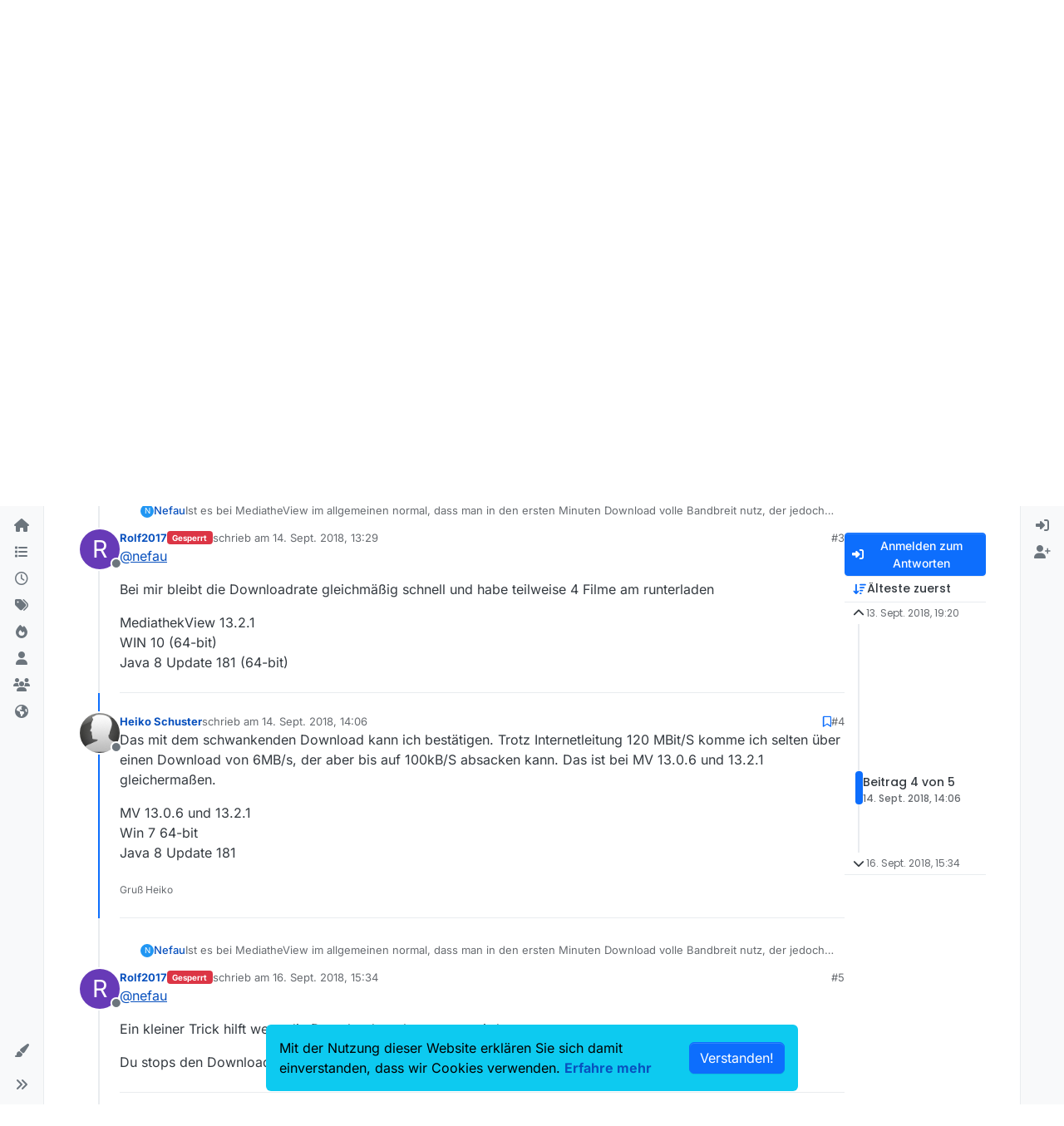

--- FILE ---
content_type: text/html; charset=utf-8
request_url: https://forum.mediathekview.de/topic/1747/vergleichsweise-langsame-downloadrate/4
body_size: 16736
content:
<!DOCTYPE html>
<html lang="de" data-dir="ltr" style="direction: ltr;">
<head>
<title>Vergleichsweise langsame Downloadrate | MediathekView-Forum </title>
<meta name="viewport" content="width&#x3D;device-width, initial-scale&#x3D;1.0" />
	<meta name="content-type" content="text/html; charset=UTF-8" />
	<meta name="apple-mobile-web-app-capable" content="yes" />
	<meta name="mobile-web-app-capable" content="yes" />
	<meta property="og:site_name" content="MediathekView-Forum" />
	<meta name="msapplication-badge" content="frequency=30; polling-uri=https://forum.mediathekview.de/sitemap.xml" />
	<meta name="theme-color" content="#ffffff" />
	<meta name="keywords" content="MediathekView,Forum,Offiziell,ARD,ZDF,BR,ÖR,Öffentlich,Rechtliche,Mediathek,Download" />
	<meta name="msapplication-square150x150logo" content="/assets/uploads/system/site-logo.png" />
	<meta name="title" content="Vergleichsweise langsame Downloadrate" />
	<meta property="og:title" content="Vergleichsweise langsame Downloadrate" />
	<meta property="og:type" content="article" />
	<meta property="article:published_time" content="2018-09-13T19:20:03.272Z" />
	<meta property="article:modified_time" content="2018-09-16T15:34:27.739Z" />
	<meta property="article:section" content="Fragen, Hilfe, Kritik" />
	<meta name="description" content="Das mit dem schwankenden Download kann ich bestätigen. Trotz Internetleitung 120 MBit/S komme ich selten über einen Download von 6MB/s, der aber bis auf 100k..." />
	<meta property="og:description" content="Das mit dem schwankenden Download kann ich bestätigen. Trotz Internetleitung 120 MBit/S komme ich selten über einen Download von 6MB/s, der aber bis auf 100k..." />
	<meta property="og:image" content="https://forum.mediathekview.de/assets/uploads/profile/uid-1697/1697-profileavatar.png" />
	<meta property="og:image:url" content="https://forum.mediathekview.de/assets/uploads/profile/uid-1697/1697-profileavatar.png" />
	<meta property="og:image" content="https://forum.mediathekview.de/assets/uploads/system/site-logo.png" />
	<meta property="og:image:url" content="https://forum.mediathekview.de/assets/uploads/system/site-logo.png" />
	<meta property="og:image:width" content="undefined" />
	<meta property="og:image:height" content="undefined" />
	<meta property="og:url" content="https://forum.mediathekview.de/topic/1747/vergleichsweise-langsame-downloadrate/4" />
	
<link rel="stylesheet" type="text/css" href="/assets/client.css?v=6c48860fadd" />
<link rel="icon" type="image/x-icon" href="/assets/uploads/system/favicon.ico?v&#x3D;6c48860fadd" />
	<link rel="manifest" href="/manifest.webmanifest" crossorigin="use-credentials" />
	<link rel="search" type="application/opensearchdescription+xml" title="MediathekView-Forum" href="/osd.xml" />
	<link rel="apple-touch-icon" href="/assets/uploads/system/touchicon-orig.png" />
	<link rel="icon" sizes="36x36" href="/assets/uploads/system/touchicon-36.png" />
	<link rel="icon" sizes="48x48" href="/assets/uploads/system/touchicon-48.png" />
	<link rel="icon" sizes="72x72" href="/assets/uploads/system/touchicon-72.png" />
	<link rel="icon" sizes="96x96" href="/assets/uploads/system/touchicon-96.png" />
	<link rel="icon" sizes="144x144" href="/assets/uploads/system/touchicon-144.png" />
	<link rel="icon" sizes="192x192" href="/assets/uploads/system/touchicon-192.png" />
	<link rel="prefetch" href="/assets/src/modules/composer.js?v&#x3D;6c48860fadd" />
	<link rel="prefetch" href="/assets/src/modules/composer/uploads.js?v&#x3D;6c48860fadd" />
	<link rel="prefetch" href="/assets/src/modules/composer/drafts.js?v&#x3D;6c48860fadd" />
	<link rel="prefetch" href="/assets/src/modules/composer/tags.js?v&#x3D;6c48860fadd" />
	<link rel="prefetch" href="/assets/src/modules/composer/categoryList.js?v&#x3D;6c48860fadd" />
	<link rel="prefetch" href="/assets/src/modules/composer/resize.js?v&#x3D;6c48860fadd" />
	<link rel="prefetch" href="/assets/src/modules/composer/autocomplete.js?v&#x3D;6c48860fadd" />
	<link rel="prefetch" href="/assets/templates/composer.tpl?v&#x3D;6c48860fadd" />
	<link rel="prefetch" href="/assets/language/de/topic.json?v&#x3D;6c48860fadd" />
	<link rel="prefetch" href="/assets/language/de/modules.json?v&#x3D;6c48860fadd" />
	<link rel="prefetch" href="/assets/language/de/tags.json?v&#x3D;6c48860fadd" />
	<link rel="stylesheet" href="https://forum.mediathekview.de/assets/plugins/nodebb-plugin-emoji/emoji/styles.css?v&#x3D;6c48860fadd" />
	<link rel="prefetch stylesheet" href="/assets/plugins/nodebb-plugin-markdown/styles/default.css" />
	<link rel="prefetch" href="/assets/language/de/markdown.json?v&#x3D;6c48860fadd" />
	<link rel="canonical" href="https://forum.mediathekview.de/topic/1747/vergleichsweise-langsame-downloadrate" />
	<link rel="alternate" type="application/rss+xml" href="/topic/1747.rss" />
	<link rel="up" href="https://forum.mediathekview.de/category/4/fragen-hilfe-kritik" />
	<link rel="author" href="https://forum.mediathekview.de/user/heiko-schuster" />
	
<script>
var config = JSON.parse('{"relative_path":"","upload_url":"/assets/uploads","asset_base_url":"/assets","assetBaseUrl":"/assets","siteTitle":"MediathekView-Forum","browserTitle":"MediathekView-Forum","description":"Das offizelle Forum f\xFCr MediathekView","keywords":"MediathekView,Forum,Offiziell,ARD,ZDF,BR,\xD6R,\xD6ffentlich,Rechtliche,Mediathek,Download","brand:logo":"&#x2F;assets&#x2F;uploads&#x2F;system&#x2F;site-logo.png","titleLayout":"&#123;pageTitle&#125; | &#123;browserTitle&#125; ","showSiteTitle":true,"maintenanceMode":false,"postQueue":0,"minimumTitleLength":3,"maximumTitleLength":255,"minimumPostLength":8,"maximumPostLength":32767,"minimumTagsPerTopic":0,"maximumTagsPerTopic":5,"minimumTagLength":3,"maximumTagLength":15,"undoTimeout":0,"useOutgoingLinksPage":false,"allowGuestHandles":false,"allowTopicsThumbnail":true,"usePagination":true,"disableChat":false,"disableChatMessageEditing":false,"maximumChatMessageLength":1000,"socketioTransports":["polling","websocket"],"socketioOrigins":"https://forum.mediathekview.de:*","websocketAddress":"","maxReconnectionAttempts":5,"reconnectionDelay":1500,"topicsPerPage":20,"postsPerPage":20,"maximumFileSize":4096,"theme:id":"nodebb-theme-harmony","theme:src":"","defaultLang":"de","userLang":"de","loggedIn":false,"uid":-1,"cache-buster":"v=6c48860fadd","topicPostSort":"oldest_to_newest","categoryTopicSort":"recently_replied","csrf_token":false,"searchEnabled":true,"searchDefaultInQuick":"titles","bootswatchSkin":"","composer:showHelpTab":true,"enablePostHistory":true,"timeagoCutoff":30,"timeagoCodes":["af","am","ar","az-short","az","be","bg","bs","ca","cs","cy","da","de-short","de","dv","el","en-short","en","es-short","es","et","eu","fa-short","fa","fi","fr-short","fr","gl","he","hr","hu","hy","id","is","it-short","it","ja","jv","ko","ky","lt","lv","mk","nl","no","pl","pt-br-short","pt-br","pt-short","pt","ro","rs","ru","rw","si","sk","sl","sq","sr","sv","th","tr-short","tr","uk","ur","uz","vi","zh-CN","zh-TW"],"cookies":{"enabled":true,"message":"Mit der Nutzung dieser Website erkl\xE4ren Sie sich damit einverstanden, dass wir Cookies verwenden.","dismiss":"[[global:cookies.accept]]","link":"[[global:cookies.learn-more]]","link_url":"https:&#x2F;&#x2F;www.cookiesandyou.com"},"thumbs":{"size":512},"emailPrompt":1,"useragent":{"isSafari":false},"fontawesome":{"pro":false,"styles":["solid","brands","regular"],"version":"6.7.2"},"activitypub":{"probe":0},"acpLang":"undefined","topicSearchEnabled":false,"disableCustomUserSkins":false,"defaultBootswatchSkin":"","theme":{"enableQuickReply":true,"enableBreadcrumbs":true,"centerHeaderElements":false,"mobileTopicTeasers":true,"stickyToolbar":true,"topicSidebarTools":true,"topMobilebar":false,"autohideBottombar":true,"openSidebars":false,"chatModals":false},"openDraftsOnPageLoad":false,"2factor":{"hasKey":false},"composer-default":{"composeRouteEnabled":"off","hidePreviewOnOpen":"off"},"emojiCustomFirst":false,"markdown":{"highlight":1,"highlightLinesLanguageList":"[]","hljsLanguages":["common"],"theme":"default.css","defaultHighlightLanguage":"","externalMark":false},"question-and-answer":{}}');
var app = {
user: JSON.parse('{"uid":-1,"username":"Gast","displayname":"Gast","userslug":"","fullname":"Gast","email":"","icon:text":"?","icon:bgColor":"#aaa","groupTitle":"","groupTitleArray":[],"status":"offline","reputation":0,"email:confirmed":false,"unreadData":{"":{},"new":{},"watched":{},"unreplied":{}},"isAdmin":false,"isGlobalMod":false,"isMod":false,"privileges":{"chat":false,"chat:privileged":false,"upload:post:image":false,"upload:post:file":false,"signature":false,"invite":false,"group:create":false,"search:content":false,"search:users":false,"search:tags":false,"view:users":false,"view:tags":true,"view:groups":false,"local:login":false,"ban":false,"mute":false,"view:users:info":false},"blocks":[],"timeagoCode":"de","offline":true,"lastRoomId":null,"isEmailConfirmSent":false}')
};
document.documentElement.style.setProperty('--panel-offset', `0px`);
</script>



<!-- Matomo -->
<script type="text/javascript">
  var _paq = window._paq = window._paq || [];
  /* tracker methods like "setCustomDimension" should be called before "trackPageView" */
  _paq.push(['trackPageView']);
  _paq.push(['enableLinkTracking']);
  (function() {
    var u="https://analyse.elaon.de/";
    _paq.push(['setTrackerUrl', u+'matomo.php']);
    _paq.push(['setSiteId', '5']);
    var d=document, g=d.createElement('script'), s=d.getElementsByTagName('script')[0];
    g.type='text/javascript'; g.async=true; g.src=u+'matomo.js'; s.parentNode.insertBefore(g,s);
  })();
</script>
<noscript><p><img src="https://analyse.elaon.de/matomo.php?idsite=5&amp;rec=1" style="border:0;" alt="" /></p></noscript>
<!-- End Matomo Code -->






</head>
<body class="page-topic page-topic-1747 page-topic-vergleichsweise-langsame-downloadrate template-topic page-topic-category-4 page-topic-category-fragen-hilfe-kritik parent-category-4 page-status-200 theme-harmony user-guest skin-noskin">
<a class="visually-hidden-focusable position-absolute top-0 start-0 p-3 m-3 bg-body" style="z-index: 1021;" href="#content">Skip to content</a>

<div class="layout-container d-flex justify-content-between pb-4 pb-md-0">
<nav component="sidebar/left" class=" text-dark bg-light sidebar sidebar-left start-0 border-end vh-100 d-none d-lg-flex flex-column justify-content-between sticky-top">
<ul id="main-nav" class="list-unstyled d-flex flex-column w-100 gap-2 mt-2 overflow-y-auto">


<li class="nav-item mx-2 " title="">
<a class="nav-link navigation-link d-flex gap-2 justify-content-between align-items-center "  href="&#x2F;"  >
<span class="d-flex gap-2 align-items-center text-nowrap truncate-open">
<span class="position-relative">

<i class="fa fa-fw fa-house fa-solid" data-content=""></i>
<span component="navigation/count" class="visible-closed position-absolute top-0 start-100 translate-middle badge rounded-1 bg-primary hidden"></span>

</span>

</span>
<span component="navigation/count" class="visible-open badge rounded-1 bg-primary hidden"></span>
</a>

</li>



<li class="nav-item mx-2 " title="Kategorien">
<a class="nav-link navigation-link d-flex gap-2 justify-content-between align-items-center "  href="&#x2F;categories"  aria-label="Kategorien">
<span class="d-flex gap-2 align-items-center text-nowrap truncate-open">
<span class="position-relative">

<i class="fa fa-fw fa-list" data-content=""></i>
<span component="navigation/count" class="visible-closed position-absolute top-0 start-100 translate-middle badge rounded-1 bg-primary hidden"></span>

</span>
<span class="nav-text small visible-open fw-semibold text-truncate">Kategorien</span>
</span>
<span component="navigation/count" class="visible-open badge rounded-1 bg-primary hidden"></span>
</a>

</li>



<li class="nav-item mx-2 " title="Aktuell">
<a class="nav-link navigation-link d-flex gap-2 justify-content-between align-items-center "  href="&#x2F;recent"  aria-label="Aktuell">
<span class="d-flex gap-2 align-items-center text-nowrap truncate-open">
<span class="position-relative">

<i class="fa fa-fw fa-clock-o" data-content=""></i>
<span component="navigation/count" class="visible-closed position-absolute top-0 start-100 translate-middle badge rounded-1 bg-primary hidden"></span>

</span>
<span class="nav-text small visible-open fw-semibold text-truncate">Aktuell</span>
</span>
<span component="navigation/count" class="visible-open badge rounded-1 bg-primary hidden"></span>
</a>

</li>



<li class="nav-item mx-2 " title="Tags">
<a class="nav-link navigation-link d-flex gap-2 justify-content-between align-items-center "  href="&#x2F;tags"  aria-label="Tags">
<span class="d-flex gap-2 align-items-center text-nowrap truncate-open">
<span class="position-relative">

<i class="fa fa-fw fa-tags" data-content=""></i>
<span component="navigation/count" class="visible-closed position-absolute top-0 start-100 translate-middle badge rounded-1 bg-primary hidden"></span>

</span>
<span class="nav-text small visible-open fw-semibold text-truncate">Tags</span>
</span>
<span component="navigation/count" class="visible-open badge rounded-1 bg-primary hidden"></span>
</a>

</li>



<li class="nav-item mx-2 " title="Beliebt">
<a class="nav-link navigation-link d-flex gap-2 justify-content-between align-items-center "  href="&#x2F;popular"  aria-label="Beliebt">
<span class="d-flex gap-2 align-items-center text-nowrap truncate-open">
<span class="position-relative">

<i class="fa fa-fw fa-fire" data-content=""></i>
<span component="navigation/count" class="visible-closed position-absolute top-0 start-100 translate-middle badge rounded-1 bg-primary hidden"></span>

</span>
<span class="nav-text small visible-open fw-semibold text-truncate">Beliebt</span>
</span>
<span component="navigation/count" class="visible-open badge rounded-1 bg-primary hidden"></span>
</a>

</li>



<li class="nav-item mx-2 " title="Benutzer">
<a class="nav-link navigation-link d-flex gap-2 justify-content-between align-items-center "  href="&#x2F;users"  aria-label="Benutzer">
<span class="d-flex gap-2 align-items-center text-nowrap truncate-open">
<span class="position-relative">

<i class="fa fa-fw fa-user" data-content=""></i>
<span component="navigation/count" class="visible-closed position-absolute top-0 start-100 translate-middle badge rounded-1 bg-primary hidden"></span>

</span>
<span class="nav-text small visible-open fw-semibold text-truncate">Benutzer</span>
</span>
<span component="navigation/count" class="visible-open badge rounded-1 bg-primary hidden"></span>
</a>

</li>



<li class="nav-item mx-2 " title="Gruppen">
<a class="nav-link navigation-link d-flex gap-2 justify-content-between align-items-center "  href="&#x2F;groups"  aria-label="Gruppen">
<span class="d-flex gap-2 align-items-center text-nowrap truncate-open">
<span class="position-relative">

<i class="fa fa-fw fa-group" data-content=""></i>
<span component="navigation/count" class="visible-closed position-absolute top-0 start-100 translate-middle badge rounded-1 bg-primary hidden"></span>

</span>
<span class="nav-text small visible-open fw-semibold text-truncate">Gruppen</span>
</span>
<span component="navigation/count" class="visible-open badge rounded-1 bg-primary hidden"></span>
</a>

</li>



<li class="nav-item mx-2 " title="MediathekView-Homepage">
<a class="nav-link navigation-link d-flex gap-2 justify-content-between align-items-center "  href="https:&#x2F;&#x2F;mediathekview.de"  target="_blank" >
<span class="d-flex gap-2 align-items-center text-nowrap truncate-open">
<span class="position-relative">

<i class="fa fa-fw fa-globe fa-solid" data-content=""></i>
<span component="navigation/count" class="visible-closed position-absolute top-0 start-100 translate-middle badge rounded-1 bg-primary hidden"></span>

</span>

</span>
<span component="navigation/count" class="visible-open badge rounded-1 bg-primary hidden"></span>
</a>

</li>


</ul>
<div class="sidebar-toggle-container align-self-start">

<div class="dropend m-2" component="skinSwitcher" title="Skins">
<a data-bs-toggle="dropdown" href="#" role="button" class="nav-link position-relative" aria-haspopup="true" aria-expanded="false" aria-label="Skins">
<span class="justify-content-between w-100">
<span class="d-flex gap-2 align-items-center text-nowrap truncate-open">
<span>
<i component="skinSwitcher/icon" class="fa fa-fw fa-paintbrush"></i>
</span>
<span class="nav-text small visible-open fw-semibold">Skins</span>
</span>
</span>
</a>
<ul class="dropdown-menu p-1 text-sm overflow-auto p-1" role="menu">
<div class="d-flex">
<div>
<li class="dropdown-header">Light</li>
<div class="d-grid" style="grid-template-columns: 1fr 1fr;">

<li>
<a href="#" class="dropdown-item rounded-1" data-value="brite" role="menuitem">Brite <i class="fa fa-fw fa-check  invisible "></i></a>
</li>

<li>
<a href="#" class="dropdown-item rounded-1" data-value="cerulean" role="menuitem">Cerulean <i class="fa fa-fw fa-check  invisible "></i></a>
</li>

<li>
<a href="#" class="dropdown-item rounded-1" data-value="cosmo" role="menuitem">Cosmo <i class="fa fa-fw fa-check  invisible "></i></a>
</li>

<li>
<a href="#" class="dropdown-item rounded-1" data-value="flatly" role="menuitem">Flatly <i class="fa fa-fw fa-check  invisible "></i></a>
</li>

<li>
<a href="#" class="dropdown-item rounded-1" data-value="journal" role="menuitem">Journal <i class="fa fa-fw fa-check  invisible "></i></a>
</li>

<li>
<a href="#" class="dropdown-item rounded-1" data-value="litera" role="menuitem">Litera <i class="fa fa-fw fa-check  invisible "></i></a>
</li>

<li>
<a href="#" class="dropdown-item rounded-1" data-value="lumen" role="menuitem">Lumen <i class="fa fa-fw fa-check  invisible "></i></a>
</li>

<li>
<a href="#" class="dropdown-item rounded-1" data-value="lux" role="menuitem">Lux <i class="fa fa-fw fa-check  invisible "></i></a>
</li>

<li>
<a href="#" class="dropdown-item rounded-1" data-value="materia" role="menuitem">Materia <i class="fa fa-fw fa-check  invisible "></i></a>
</li>

<li>
<a href="#" class="dropdown-item rounded-1" data-value="minty" role="menuitem">Minty <i class="fa fa-fw fa-check  invisible "></i></a>
</li>

<li>
<a href="#" class="dropdown-item rounded-1" data-value="morph" role="menuitem">Morph <i class="fa fa-fw fa-check  invisible "></i></a>
</li>

<li>
<a href="#" class="dropdown-item rounded-1" data-value="pulse" role="menuitem">Pulse <i class="fa fa-fw fa-check  invisible "></i></a>
</li>

<li>
<a href="#" class="dropdown-item rounded-1" data-value="sandstone" role="menuitem">Sandstone <i class="fa fa-fw fa-check  invisible "></i></a>
</li>

<li>
<a href="#" class="dropdown-item rounded-1" data-value="simplex" role="menuitem">Simplex <i class="fa fa-fw fa-check  invisible "></i></a>
</li>

<li>
<a href="#" class="dropdown-item rounded-1" data-value="sketchy" role="menuitem">Sketchy <i class="fa fa-fw fa-check  invisible "></i></a>
</li>

<li>
<a href="#" class="dropdown-item rounded-1" data-value="spacelab" role="menuitem">Spacelab <i class="fa fa-fw fa-check  invisible "></i></a>
</li>

<li>
<a href="#" class="dropdown-item rounded-1" data-value="united" role="menuitem">United <i class="fa fa-fw fa-check  invisible "></i></a>
</li>

<li>
<a href="#" class="dropdown-item rounded-1" data-value="yeti" role="menuitem">Yeti <i class="fa fa-fw fa-check  invisible "></i></a>
</li>

<li>
<a href="#" class="dropdown-item rounded-1" data-value="zephyr" role="menuitem">Zephyr <i class="fa fa-fw fa-check  invisible "></i></a>
</li>

</div>
</div>
<div>
<li class="dropdown-header">Dark</li>

<li>
<a href="#" class="dropdown-item rounded-1" data-value="cyborg" role="menuitem">Cyborg <i class="fa fa-fw fa-check  invisible "></i></a>
</li>

<li>
<a href="#" class="dropdown-item rounded-1" data-value="darkly" role="menuitem">Darkly <i class="fa fa-fw fa-check  invisible "></i></a>
</li>

<li>
<a href="#" class="dropdown-item rounded-1" data-value="quartz" role="menuitem">Quartz <i class="fa fa-fw fa-check  invisible "></i></a>
</li>

<li>
<a href="#" class="dropdown-item rounded-1" data-value="slate" role="menuitem">Slate <i class="fa fa-fw fa-check  invisible "></i></a>
</li>

<li>
<a href="#" class="dropdown-item rounded-1" data-value="solar" role="menuitem">Solar <i class="fa fa-fw fa-check  invisible "></i></a>
</li>

<li>
<a href="#" class="dropdown-item rounded-1" data-value="superhero" role="menuitem">Superhero <i class="fa fa-fw fa-check  invisible "></i></a>
</li>

<li>
<a href="#" class="dropdown-item rounded-1" data-value="vapor" role="menuitem">Vapor <i class="fa fa-fw fa-check  invisible "></i></a>
</li>

</div>
</div>
<hr class="my-1"/>
<div class="d-grid" style="grid-template-columns: 1fr 1fr;">

<li>
<a href="#" class="dropdown-item rounded-1" data-value="" role="menuitem">Standard: (Kein Skin) <i class="fa fa-fw fa-check "></i></a>
</li>

<li>
<a href="#" class="dropdown-item rounded-1" data-value="noskin" role="menuitem">Kein Skin <i class="fa fa-fw fa-check  invisible "></i></a>
</li>


</div>
</ul>
</div>

<div class="sidebar-toggle m-2 d-none d-lg-block">
<a href="#" role="button" component="sidebar/toggle" class="nav-link d-flex gap-2 align-items-center p-2 pointer w-100 text-nowrap" title="Ausklappen" aria-label="Sidebar Toggle">
<i class="fa fa-fw fa-angles-right"></i>
<i class="fa fa-fw fa-angles-left"></i>
<span class="nav-text visible-open fw-semibold small lh-1">Einklappen</span>
</a>
</div>
</div>
</nav>
<main id="panel" class="d-flex flex-column gap-3 flex-grow-1 mt-3" style="min-width: 0;">

<div class="container-lg px-md-4 brand-container">
<div class="col-12 d-flex border-bottom pb-3 ">

<div component="brand/wrapper" class="d-flex align-items-center gap-3 p-2 rounded-1 align-content-stretch ">

<a component="brand/anchor" href="/" title="Markenlogo">
<img component="brand/logo" alt="MediathekView Logo" class="" src="/assets/uploads/system/site-logo.png?v=6c48860fadd" />
</a>


<a component="siteTitle" class="text-truncate align-self-stretch align-items-center d-flex" href="/">
<h1 class="fs-6 fw-bold text-body mb-0">MediathekView-Forum</h1>
</a>

</div>


</div>
</div>

<div class="container-lg px-md-4 d-flex flex-column gap-3 h-100 mb-5 mb-lg-0" id="content">
<noscript>
<div class="alert alert-danger">
<p>
Your browser does not seem to support JavaScript. As a result, your viewing experience will be diminished, and you have been placed in <strong>read-only mode</strong>.
</p>
<p>
Please download a browser that supports JavaScript, or enable it if it's disabled (i.e. NoScript).
</p>
</div>
</noscript>
<script type="application/ld+json">
{
"@context": "https://schema.org",
"@type": "QAPage",
"mainEntity": {
"@type": "Question",
"name": "Vergleichsweise langsame Downloadrate",
"text": "<p dir=\"auto\">Ist es bei MediatheView im allgemeinen normal, dass man in den ersten Minuten Download volle Bandbreit nutz, der jedoch nach einiger Zeit auf 3-4 MByte/s fällt? Liegt das an MediathekView, an den Servern der Mediatheken oder ein ganz anderer Fehler? Zur Info: Betriebssystem Windows 10, Internetleitung von 200 MBit/s.</p>\n",
"url": "",
"answerCount": 4,
"upvoteCount": 0,
"dateCreated": "2018-09-13T19:20:03.272Z",
"author": {
"@type": "Person",
"name": "Nefau",
"url": "/user/nefau"
},
"acceptedAnswer": [

],
"suggestedAnswer": [

{
"@type": "Answer",
"text": "<p dir=\"auto\"><a class=\"plugin-mentions-user plugin-mentions-a\" href=\"/user/nefau\" aria-label=\"Profile: nefau\">@<bdi>nefau</bdi></a></p>\n<p dir=\"auto\">Ein kleiner Trick hilft wenn die Downloadrate langsamer wird .</p>\n<p dir=\"auto\">Du stops den Download des zu langsamer werden Film und startes den Film neu .</p>\n",
"dateCreated": "2018-09-16T15:34:27.739Z",
"url": "/post/10113",
"author": {
"@type": "Person",
"name": "Rolf2017",
"url": "/user/rolf2017"
},
"upvoteCount": 0
}

]
}
}
</script><script type="application/ld+json">{
"@context": "https://schema.org",
"@type": "BreadcrumbList",
"itemListElement": [{
"@type": "ListItem",
"position": 1,
"name": "MediathekView-Forum",
"item": "https://forum.mediathekview.de"
}
,{
"@type": "ListItem",
"position": 2,
"name": "Fragen, Hilfe, Kritik"
,"item": "https://forum.mediathekview.de/category/4/fragen-hilfe-kritik"
},{
"@type": "ListItem",
"position": 3,
"name": "Vergleichsweise langsame Downloadrate"

}
]}</script>


<ol class="breadcrumb mb-0 " itemscope="itemscope" itemprop="breadcrumb" itemtype="http://schema.org/BreadcrumbList">

<li itemscope="itemscope" itemprop="itemListElement" itemtype="http://schema.org/ListItem" class="breadcrumb-item ">
<meta itemprop="position" content="1" />
<a href="https://forum.mediathekview.de" itemprop="item">
<span class="fw-semibold" itemprop="name">Übersicht</span>
</a>
</li>

<li itemscope="itemscope" itemprop="itemListElement" itemtype="http://schema.org/ListItem" class="breadcrumb-item ">
<meta itemprop="position" content="2" />
<a href="https://forum.mediathekview.de/category/4/fragen-hilfe-kritik" itemprop="item">
<span class="fw-semibold" itemprop="name">Fragen, Hilfe, Kritik</span>
</a>
</li>

<li component="breadcrumb/current" itemscope="itemscope" itemprop="itemListElement" itemtype="http://schema.org/ListItem" class="breadcrumb-item active">
<meta itemprop="position" content="3" />

<span class="fw-semibold" itemprop="name">Vergleichsweise langsame Downloadrate</span>

</li>

</ol>



<div class="flex-fill" itemid="/topic/1747/vergleichsweise-langsame-downloadrate/4" itemscope itemtype="https://schema.org/DiscussionForumPosting">
<meta itemprop="headline" content="Vergleichsweise langsame Downloadrate">
<meta itemprop="text" content="Vergleichsweise langsame Downloadrate">
<meta itemprop="url" content="/topic/1747/vergleichsweise-langsame-downloadrate/4">
<meta itemprop="datePublished" content="2018-09-13T19:20:03.272Z">
<meta itemprop="dateModified" content="2018-09-16T15:34:27.739Z">
<div itemprop="author" itemscope itemtype="https://schema.org/Person">
<meta itemprop="name" content="Nefau">
<meta itemprop="url" content="/user/nefau">
</div>
<div class="d-flex flex-column gap-3">
<div class="d-flex gap-2 flex-wrap flex-column flex-md-row justify-content-between">
<div class="d-flex flex-column gap-3">
<h1 component="post/header" class="tracking-tight fw-semibold fs-3 mb-0 text-break ">
<span class="topic-title" component="topic/title">Vergleichsweise langsame Downloadrate</span>
</h1>
<div class="topic-info d-flex gap-2 align-items-center flex-wrap ">
<span component="topic/labels" class="d-flex gap-2 ">
<span component="topic/scheduled" class="badge badge border border-gray-300 text-body hidden">
<i class="fa fa-clock-o"></i> Geplant
</span>
<span component="topic/pinned" class="badge badge border border-gray-300 text-body hidden">
<i class="fa fa-thumb-tack"></i> Angeheftet
</span>
<span component="topic/locked" class="badge badge border border-gray-300 text-body hidden">
<i class="fa fa-lock"></i> Gesperrt
</span>
<a component="topic/moved" href="/category/" class="badge badge border border-gray-300 text-body text-decoration-none hidden">
<i class="fa fa-arrow-circle-right"></i> Verschoben
</a>
<span class="lh-1"><span class="unanswered badge border text-bg-warning border-warning"><i class="fa fa-question-circle"></i><span> Ungelöst</span></span></span>
</span>
<a href="/category/4/fragen-hilfe-kritik" class="badge px-1 text-truncate text-decoration-none border" style="color: #ffffff;background-color: #e95c5a;border-color: #e95c5a!important; max-width: 70vw;">
			<i class="fa fa-fw fa-question"></i>
			Fragen, Hilfe, Kritik
		</a>
<div data-tid="1747" component="topic/tags" class="lh-1 tags tag-list d-flex flex-wrap hidden-xs hidden-empty gap-2"></div>
<div class="d-flex gap-2"><span class="badge text-body border border-gray-300 stats text-xs">
<i class="fa-regular fa-fw fa-message visible-xs-inline" title="Beiträge"></i>
<span component="topic/post-count" title="5" class="fw-bold">5</span>
<span class="hidden-xs text-lowercase fw-normal">Beiträge</span>
</span>
<span class="badge text-body border border-gray-300 stats text-xs">
<i class="fa fa-fw fa-user visible-xs-inline" title="Kommentatoren"></i>
<span title="4" class="fw-bold">4</span>
<span class="hidden-xs text-lowercase fw-normal">Kommentatoren</span>
</span>
<span class="badge text-body border border-gray-300 stats text-xs">
<i class="fa fa-fw fa-eye visible-xs-inline" title="Aufrufe"></i>
<span class="fw-bold" title="737">737</span>
<span class="hidden-xs text-lowercase fw-normal">Aufrufe</span>
</span>

<span class="badge text-body border border-gray-300 stats text-xs">
<i class="fa fa-fw fa-bell-o visible-xs-inline" title="Watching"></i>
<span class="fw-bold" title="737">1</span>
<span class="hidden-xs text-lowercase fw-normal">Watching</span>
</span>
</div>
</div>
</div>
<div class="d-flex flex-wrap gap-2 align-items-start mt-2 hidden-empty " component="topic/thumb/list">
</div>
</div>
<div class="row mb-4 mb-lg-0">
<div class="topic col-lg-12">
<div class="sticky-tools d-block d-lg-none" style="top: 0;">
<nav class="d-flex flex-nowrap my-2 p-0 border-0 rounded topic-main-buttons">
<div class="d-flex flex-row p-2 text-bg-light border rounded w-100 align-items-center">
<div class="d-flex me-auto mb-0 gap-2 align-items-center flex-wrap">


<div class="btn-group bottom-sheet" component="thread/sort">
<button class="btn btn-ghost btn-sm ff-secondary d-flex gap-2 align-items-center dropdown-toggle text-truncate" data-bs-toggle="dropdown" aria-haspopup="true" aria-expanded="false" aria-label="Post sort option, Älteste zuerst">
<i class="fa fa-fw fa-arrow-down-wide-short text-primary"></i>
<span class="d-none d-md-inline fw-semibold text-truncate text-nowrap">Älteste zuerst</span>
</button>
<ul class="dropdown-menu p-1 text-sm" role="menu">
<li>
<a class="dropdown-item rounded-1 d-flex align-items-center gap-2" href="#" class="oldest_to_newest" data-sort="oldest_to_newest" role="menuitem">
<span class="flex-grow-1">Älteste zuerst</span>
<i class="flex-shrink-0 fa fa-fw text-secondary"></i>
</a>
</li>
<li>
<a class="dropdown-item rounded-1 d-flex align-items-center gap-2" href="#" class="newest_to_oldest" data-sort="newest_to_oldest" role="menuitem">
<span class="flex-grow-1">Neuste zuerst</span>
<i class="flex-shrink-0 fa fa-fw text-secondary"></i>
</a>
</li>
<li>
<a class="dropdown-item rounded-1 d-flex align-items-center gap-2" href="#" class="most_votes" data-sort="most_votes" role="menuitem">
<span class="flex-grow-1">Meiste Stimmen</span>
<i class="flex-shrink-0 fa fa-fw text-secondary"></i>
</a>
</li>
</ul>
</div>


<a class="btn btn-ghost btn-sm d-none d-lg-flex align-items-center align-self-stretch" target="_blank" href="/topic/1747.rss" title="RSS Feed"><i class="fa fa-rss text-primary"></i></a>

</div>
<div component="topic/reply/container" class="btn-group hidden">
<a href="/compose?tid=1747" class="d-flex  gap-2 align-items-center btn btn-sm btn-primary fw-semibold" component="topic/reply" data-ajaxify="false" role="button"><i class="fa fa-fw fa-reply "></i><span class="d-none d-md-block text-truncate text-nowrap">Antworten</span></a>
<button type="button" class="btn btn-sm btn-primary dropdown-toggle flex-0" data-bs-toggle="dropdown" aria-haspopup="true" aria-expanded="false" aria-label="Antwortoptionen">
<span class="caret"></span>
</button>
<ul class="dropdown-menu dropdown-menu-end p-1 text-sm" role="menu">
<li><a class="dropdown-item rounded-1" href="#" component="topic/reply-as-topic" role="menuitem">In einem neuen Thema antworten</a></li>
</ul>
</div>


<a component="topic/reply/guest" href="/login" class="d-flex gap-2 align-items-center fw-semibold btn btn-sm btn-primary"><i class="fa fa-fw fa-sign-in "></i><span>Anmelden zum Antworten</span></a>


</div>
</nav>
</div>



<div component="topic/deleted/message" class="alert alert-warning d-flex justify-content-between flex-wrap hidden">
<span>Dieses Thema wurde gelöscht. Nur Nutzer mit entsprechenden Rechten können es sehen.</span>
<span>

</span>
</div>

<div class="d-flex gap-0 gap-lg-5">
<div class="posts-container" style="min-width: 0;">
<ul component="topic" class="posts timeline list-unstyled p-0 py-3" style="min-width: 0;" data-tid="1747" data-cid="4">

<li component="post" class="   topic-owner-post" data-index="0" data-pid="10073" data-uid="1966" data-timestamp="1536866403272" data-username="Nefau" data-userslug="nefau" itemprop="comment" itemtype="http://schema.org/Comment" itemscope>
<a component="post/anchor" data-index="0" id="1"></a>
<meta itemprop="datePublished" content="2018-09-13T19:20:03.272Z">



<div class="d-flex align-items-start gap-3 post-container-parent">
<div class="bg-body d-none d-sm-block rounded-circle" style="outline: 2px solid var(--bs-body-bg);">
<a class="d-inline-block position-relative text-decoration-none" href="/user/nefau" aria-label="Profile page for user Nefau">
<span title="Nefau" data-uid="1966" class="avatar  avatar-rounded" component="user/picture" style="--avatar-size: 48px; background-color: #2196f3">N</span>

<span component="user/status" class="position-absolute top-100 start-100 border border-white border-2 rounded-circle status offline"><span class="visually-hidden">Offline</span></span>

</a>
</div>
<div class="post-container d-flex gap-2 flex-grow-1 flex-column w-100" style="min-width:0;">
<div class="d-flex align-items-start justify-content-between gap-1 flex-nowrap w-100 post-header" itemprop="author" itemscope itemtype="https://schema.org/Person">
<div class="d-flex gap-1 flex-wrap align-items-center text-truncate">
<meta itemprop="name" content="Nefau">
<meta itemprop="url" content="/user/nefau">
<div class="d-flex flex-nowrap gap-1 align-items-center text-truncate">
<div class="bg-body d-sm-none">
<a class="d-inline-block position-relative text-decoration-none" href="/user/nefau">
<span title="Nefau" data-uid="1966" class="avatar  avatar-rounded" component="user/picture" style="--avatar-size: 20px; background-color: #2196f3">N</span>

<span component="user/status" class="position-absolute top-100 start-100 border border-white border-2 rounded-circle status offline"><span class="visually-hidden">Offline</span></span>

</a>
</div>
<a class="fw-bold text-nowrap text-truncate" href="/user/nefau" data-username="Nefau" data-uid="1966">Nefau</a>
</div>


<div class="d-flex gap-1 align-items-center">
<span class="text-muted">schrieb am <a href="/post/10073" class="timeago text-muted" title="2018-09-13T19:20:03.272Z"></a></span>
<i component="post/edit-indicator" class="fa fa-edit text-muted edit-icon hidden" title="Bearbeitet Invalid Date"></i>
<span data-editor="" component="post/editor" class="visually-hidden">zuletzt editiert von  <span class="timeago" title="Invalid Date"></span></span>
</div>

</div>
<div class="d-flex align-items-center gap-1 justify-content-end">
<span class="bookmarked opacity-0 text-primary"><i class="fa fa-bookmark-o"></i></span>
<a href="/post/10073" class="post-index text-muted d-none d-md-inline">#1</a>
</div>
</div>
<div class="content text-break" component="post/content" itemprop="text">
<p dir="auto">Ist es bei MediatheView im allgemeinen normal, dass man in den ersten Minuten Download volle Bandbreit nutz, der jedoch nach einiger Zeit auf 3-4 MByte/s fällt? Liegt das an MediathekView, an den Servern der Mediatheken oder ein ganz anderer Fehler? Zur Info: Betriebssystem Windows 10, Internetleitung von 200 MBit/s.</p>

</div>
<div component="post/footer" class="post-footer border-bottom pb-2">

<div class="d-flex flex-wrap-reverse gap-2 justify-content-between">

<a component="post/reply-count" data-target-component="post/replies/container" href="#" class="d-flex gap-2 align-items-center btn btn-ghost ff-secondary border rounded-1 p-1 text-muted text-decoration-none text-xs ">
<span component="post/reply-count/avatars" class="d-flex gap-1 ">

<span><span title="Rolf2017" data-uid="1170" class="avatar avatar-tooltip avatar-rounded" component="avatar/icon" style="--avatar-size: 20px; background-color: #673ab7">R</span></span>


</span>
<span class="ms-2 replies-count fw-semibold text-nowrap" component="post/reply-count/text" data-replies="2">2 Antworten</span>
<span class="ms-2 replies-last hidden-xs fw-semibold">Letzte Antwort <span class="timeago" title="2018-09-14T13:29:52.467Z"></span></span>
<i class="fa fa-fw fa-chevron-down" component="post/replies/open"></i>
</a>

<div component="post/actions" class="d-flex flex-grow-1 align-items-center justify-content-end gap-1 post-tools">
<!-- This partial intentionally left blank; overwritten by nodebb-plugin-reactions -->
<a component="post/reply" href="#" class="btn btn-ghost btn-sm hidden" title="Antworten"><i class="fa fa-fw fa-reply text-primary"></i></a>
<a component="post/quote" href="#" class="btn btn-ghost btn-sm hidden" title="Zitieren"><i class="fa fa-fw fa-quote-right text-primary"></i></a>


<span component="post/tools" class="dropdown bottom-sheet hidden">
<a class="btn btn-ghost btn-sm ff-secondary dropdown-toggle" href="#" data-bs-toggle="dropdown" aria-haspopup="true" aria-expanded="false" aria-label="Post tools"><i class="fa fa-fw fa-ellipsis-v text-primary"></i></a>
<ul class="dropdown-menu dropdown-menu-end p-1 text-sm" role="menu"></ul>
</span>
</div>
</div>
<div component="post/replies/container" class="my-2 col-11 border rounded-1 p-3 hidden-empty"></div>
</div>
</div>
</div>

</li>




<li component="post" class="pt-4   " data-index="1" data-pid="10080" data-uid="62" data-timestamp="1536877519102" data-username="DerReisende77" data-userslug="derreisende77" itemprop="comment" itemtype="http://schema.org/Comment" itemscope>
<a component="post/anchor" data-index="1" id="2"></a>
<meta itemprop="datePublished" content="2018-09-13T22:25:19.102Z">



<div class="d-flex align-items-start gap-3 post-container-parent">
<div class="bg-body d-none d-sm-block rounded-circle" style="outline: 2px solid var(--bs-body-bg);">
<a class="d-inline-block position-relative text-decoration-none" href="/user/derreisende77" aria-label="Profile page for user DerReisende77">
<span title="DerReisende77" data-uid="62" class="avatar  avatar-rounded" component="user/picture" style="--avatar-size: 48px; background-color: #3f51b5">D</span>

<span component="user/status" class="position-absolute top-100 start-100 border border-white border-2 rounded-circle status offline"><span class="visually-hidden">Offline</span></span>

</a>
</div>
<div class="post-container d-flex gap-2 flex-grow-1 flex-column w-100" style="min-width:0;">
<div class="d-flex align-items-start justify-content-between gap-1 flex-nowrap w-100 post-header" itemprop="author" itemscope itemtype="https://schema.org/Person">
<div class="d-flex gap-1 flex-wrap align-items-center text-truncate">
<meta itemprop="name" content="DerReisende77">
<meta itemprop="url" content="/user/derreisende77">
<div class="d-flex flex-nowrap gap-1 align-items-center text-truncate">
<div class="bg-body d-sm-none">
<a class="d-inline-block position-relative text-decoration-none" href="/user/derreisende77">
<span title="DerReisende77" data-uid="62" class="avatar  avatar-rounded" component="user/picture" style="--avatar-size: 20px; background-color: #3f51b5">D</span>

<span component="user/status" class="position-absolute top-100 start-100 border border-white border-2 rounded-circle status offline"><span class="visually-hidden">Offline</span></span>

</a>
</div>
<a class="fw-bold text-nowrap text-truncate" href="/user/derreisende77" data-username="DerReisende77" data-uid="62">DerReisende77</a>
</div>


<a href="/groups/entwickler" class="badge rounded-1 text-uppercase text-truncate text-decoration-none" style="max-width: 150px;color:#ffffff;background-color: #f07400;"><i class="fa hidden"></i><span class="badge-text align-text-bottom">Entwickler</span></a>



<div class="d-flex gap-1 align-items-center">
<span class="text-muted">schrieb am <a href="/post/10080" class="timeago text-muted" title="2018-09-13T22:25:19.102Z"></a></span>
<i component="post/edit-indicator" class="fa fa-edit text-muted edit-icon hidden" title="Bearbeitet Invalid Date"></i>
<span data-editor="" component="post/editor" class="visually-hidden">zuletzt editiert von  <span class="timeago" title="Invalid Date"></span></span>
</div>

</div>
<div class="d-flex align-items-center gap-1 justify-content-end">
<span class="bookmarked opacity-0 text-primary"><i class="fa fa-bookmark-o"></i></span>
<a href="/post/10080" class="post-index text-muted d-none d-md-inline">#2</a>
</div>
</div>
<div class="content text-break" component="post/content" itemprop="text">
<p dir="auto">Also ich kann nur für MacOS und Linux sprechen. Bei mir kommt es auch bei 20 Downloads zu keinen Zusammenbruch. Habe 100 Mbit Leitung. Aber wie ich Windows kennen gelernt habe würde ich Mal darauf tippen: (</p>

</div>
<div component="post/footer" class="post-footer border-bottom pb-2">

<div component="post/signature" data-uid="62" class="text-xs text-muted mt-2"><p dir="auto">Open source developers do NOT have to:</p>
<ul>
<li>Make your issue a priority, just because you say so.</li>
<li>Give you any sort of "timetable", or explanation for why it´s "taking too long".</li>
</ul>
<p dir="auto">Check your entitlement. Nobody owes you anything.</p>
</div>

<div class="d-flex flex-wrap-reverse gap-2 justify-content-end">

<a component="post/reply-count" data-target-component="post/replies/container" href="#" class="d-flex gap-2 align-items-center btn btn-ghost ff-secondary border rounded-1 p-1 text-muted text-decoration-none text-xs hidden">
<span component="post/reply-count/avatars" class="d-flex gap-1 ">


</span>
<span class="ms-2 replies-count fw-semibold text-nowrap" component="post/reply-count/text" data-replies="0">1 Antwort</span>
<span class="ms-2 replies-last hidden-xs fw-semibold">Letzte Antwort <span class="timeago" title=""></span></span>
<i class="fa fa-fw fa-chevron-down" component="post/replies/open"></i>
</a>

<div component="post/actions" class="d-flex flex-grow-1 align-items-center justify-content-end gap-1 post-tools">
<!-- This partial intentionally left blank; overwritten by nodebb-plugin-reactions -->
<a component="post/reply" href="#" class="btn btn-ghost btn-sm hidden" title="Antworten"><i class="fa fa-fw fa-reply text-primary"></i></a>
<a component="post/quote" href="#" class="btn btn-ghost btn-sm hidden" title="Zitieren"><i class="fa fa-fw fa-quote-right text-primary"></i></a>


<span component="post/tools" class="dropdown bottom-sheet hidden">
<a class="btn btn-ghost btn-sm ff-secondary dropdown-toggle" href="#" data-bs-toggle="dropdown" aria-haspopup="true" aria-expanded="false" aria-label="Post tools"><i class="fa fa-fw fa-ellipsis-v text-primary"></i></a>
<ul class="dropdown-menu dropdown-menu-end p-1 text-sm" role="menu"></ul>
</span>
</div>
</div>
<div component="post/replies/container" class="my-2 col-11 border rounded-1 p-3 hidden-empty"></div>
</div>
</div>
</div>

</li>




<li component="post" class="pt-4   " data-index="2" data-pid="10085" data-uid="1170" data-timestamp="1536931792467" data-username="Rolf2017" data-userslug="rolf2017" itemprop="comment" itemtype="http://schema.org/Comment" itemscope>
<a component="post/anchor" data-index="2" id="3"></a>
<meta itemprop="datePublished" content="2018-09-14T13:29:52.467Z">



<div component="post/parent" data-collapsed="true" data-parent-pid="10073" data-uid="1966" class="btn btn-ghost btn-sm d-flex gap-2 text-start flex-row mb-2" style="font-size: 13px;">
<div class="d-flex gap-2 text-nowrap">
<div class="d-flex flex-nowrap gap-1 align-items-center">
<a href="/user/nefau" class="text-decoration-none lh-1"><span title="Nefau" data-uid="1966" class="avatar not-responsive align-middle avatar-rounded" component="avatar/icon" style="--avatar-size: 16px; background-color: #2196f3">N</span></a>
<a class="fw-semibold text-truncate" style="max-width: 150px;" href="/user/nefau">Nefau</a>
</div>
<a href="/post/10073" class="text-muted timeago text-nowrap hidden" title="2018-09-13T19:20:03.272Z"></a>
</div>
<div component="post/parent/content" class="text-muted line-clamp-1 text-break w-100"><p dir="auto">Ist es bei MediatheView im allgemeinen normal, dass man in den ersten Minuten Download volle Bandbreit nutz, der jedoch nach einiger Zeit auf 3-4 MByte/s fällt? Liegt das an MediathekView, an den Servern der Mediatheken oder ein ganz anderer Fehler? Zur Info: Betriebssystem Windows 10, Internetleitung von 200 MBit/s.</p>
</div>
</div>

<div class="d-flex align-items-start gap-3 post-container-parent">
<div class="bg-body d-none d-sm-block rounded-circle" style="outline: 2px solid var(--bs-body-bg);">
<a class="d-inline-block position-relative text-decoration-none" href="/user/rolf2017" aria-label="Profile page for user Rolf2017">
<span title="Rolf2017" data-uid="1170" class="avatar  avatar-rounded" component="user/picture" style="--avatar-size: 48px; background-color: #673ab7">R</span>

<span component="user/status" class="position-absolute top-100 start-100 border border-white border-2 rounded-circle status offline"><span class="visually-hidden">Offline</span></span>

</a>
</div>
<div class="post-container d-flex gap-2 flex-grow-1 flex-column w-100" style="min-width:0;">
<div class="d-flex align-items-start justify-content-between gap-1 flex-nowrap w-100 post-header" itemprop="author" itemscope itemtype="https://schema.org/Person">
<div class="d-flex gap-1 flex-wrap align-items-center text-truncate">
<meta itemprop="name" content="Rolf2017">
<meta itemprop="url" content="/user/rolf2017">
<div class="d-flex flex-nowrap gap-1 align-items-center text-truncate">
<div class="bg-body d-sm-none">
<a class="d-inline-block position-relative text-decoration-none" href="/user/rolf2017">
<span title="Rolf2017" data-uid="1170" class="avatar  avatar-rounded" component="user/picture" style="--avatar-size: 20px; background-color: #673ab7">R</span>

<span component="user/status" class="position-absolute top-100 start-100 border border-white border-2 rounded-circle status offline"><span class="visually-hidden">Offline</span></span>

</a>
</div>
<a class="fw-bold text-nowrap text-truncate" href="/user/rolf2017" data-username="Rolf2017" data-uid="1170">Rolf2017</a>
</div>


<span class="badge bg-danger rounded-1">Gesperrt</span>

<div class="d-flex gap-1 align-items-center">
<span class="text-muted">schrieb am <a href="/post/10085" class="timeago text-muted" title="2018-09-14T13:29:52.467Z"></a></span>
<i component="post/edit-indicator" class="fa fa-edit text-muted edit-icon hidden" title="Bearbeitet Invalid Date"></i>
<span data-editor="" component="post/editor" class="visually-hidden">zuletzt editiert von  <span class="timeago" title="Invalid Date"></span></span>
</div>

</div>
<div class="d-flex align-items-center gap-1 justify-content-end">
<span class="bookmarked opacity-0 text-primary"><i class="fa fa-bookmark-o"></i></span>
<a href="/post/10085" class="post-index text-muted d-none d-md-inline">#3</a>
</div>
</div>
<div class="content text-break" component="post/content" itemprop="text">
<p dir="auto"><a class="plugin-mentions-user plugin-mentions-a" href="/user/nefau" aria-label="Profile: nefau">@<bdi>nefau</bdi></a></p>
<p dir="auto">Bei mir bleibt die Downloadrate gleichmäßig schnell und habe teilweise 4 Filme am runterladen</p>
<p dir="auto">MediathekView 13.2.1<br />
WIN 10 (64-bit)<br />
Java 8 Update 181 (64-bit)</p>

</div>
<div component="post/footer" class="post-footer border-bottom pb-2">

<div class="d-flex flex-wrap-reverse gap-2 justify-content-end">

<a component="post/reply-count" data-target-component="post/replies/container" href="#" class="d-flex gap-2 align-items-center btn btn-ghost ff-secondary border rounded-1 p-1 text-muted text-decoration-none text-xs hidden">
<span component="post/reply-count/avatars" class="d-flex gap-1 ">


</span>
<span class="ms-2 replies-count fw-semibold text-nowrap" component="post/reply-count/text" data-replies="0">1 Antwort</span>
<span class="ms-2 replies-last hidden-xs fw-semibold">Letzte Antwort <span class="timeago" title=""></span></span>
<i class="fa fa-fw fa-chevron-down" component="post/replies/open"></i>
</a>

<div component="post/actions" class="d-flex flex-grow-1 align-items-center justify-content-end gap-1 post-tools">
<!-- This partial intentionally left blank; overwritten by nodebb-plugin-reactions -->
<a component="post/reply" href="#" class="btn btn-ghost btn-sm hidden" title="Antworten"><i class="fa fa-fw fa-reply text-primary"></i></a>
<a component="post/quote" href="#" class="btn btn-ghost btn-sm hidden" title="Zitieren"><i class="fa fa-fw fa-quote-right text-primary"></i></a>


<span component="post/tools" class="dropdown bottom-sheet hidden">
<a class="btn btn-ghost btn-sm ff-secondary dropdown-toggle" href="#" data-bs-toggle="dropdown" aria-haspopup="true" aria-expanded="false" aria-label="Post tools"><i class="fa fa-fw fa-ellipsis-v text-primary"></i></a>
<ul class="dropdown-menu dropdown-menu-end p-1 text-sm" role="menu"></ul>
</span>
</div>
</div>
<div component="post/replies/container" class="my-2 col-11 border rounded-1 p-3 hidden-empty"></div>
</div>
</div>
</div>

</li>




<li component="post" class="pt-4   " data-index="3" data-pid="10086" data-uid="1697" data-timestamp="1536933970748" data-username="Heiko Schuster" data-userslug="heiko-schuster" itemprop="comment" itemtype="http://schema.org/Comment" itemscope>
<a component="post/anchor" data-index="3" id="4"></a>
<meta itemprop="datePublished" content="2018-09-14T14:06:10.748Z">



<div class="d-flex align-items-start gap-3 post-container-parent">
<div class="bg-body d-none d-sm-block rounded-circle" style="outline: 2px solid var(--bs-body-bg);">
<a class="d-inline-block position-relative text-decoration-none" href="/user/heiko-schuster" aria-label="Profile page for user Heiko Schuster">
<img title="Heiko Schuster" data-uid="1697" class="avatar  avatar-rounded" alt="Heiko Schuster" loading="lazy" component="user/picture" src="/assets/uploads/profile/uid-1697/1697-profileavatar.png" style="--avatar-size: 48px;" onError="this.remove()" itemprop="image" /><span title="Heiko Schuster" data-uid="1697" class="avatar  avatar-rounded" component="user/picture" style="--avatar-size: 48px; background-color: #2196f3">H</span>

<span component="user/status" class="position-absolute top-100 start-100 border border-white border-2 rounded-circle status offline"><span class="visually-hidden">Offline</span></span>

</a>
</div>
<div class="post-container d-flex gap-2 flex-grow-1 flex-column w-100" style="min-width:0;">
<div class="d-flex align-items-start justify-content-between gap-1 flex-nowrap w-100 post-header" itemprop="author" itemscope itemtype="https://schema.org/Person">
<div class="d-flex gap-1 flex-wrap align-items-center text-truncate">
<meta itemprop="name" content="Heiko Schuster">
<meta itemprop="url" content="/user/heiko-schuster">
<div class="d-flex flex-nowrap gap-1 align-items-center text-truncate">
<div class="bg-body d-sm-none">
<a class="d-inline-block position-relative text-decoration-none" href="/user/heiko-schuster">
<img title="Heiko Schuster" data-uid="1697" class="avatar  avatar-rounded" alt="Heiko Schuster" loading="lazy" component="user/picture" src="/assets/uploads/profile/uid-1697/1697-profileavatar.png" style="--avatar-size: 20px;" onError="this.remove()" itemprop="image" /><span title="Heiko Schuster" data-uid="1697" class="avatar  avatar-rounded" component="user/picture" style="--avatar-size: 20px; background-color: #2196f3">H</span>

<span component="user/status" class="position-absolute top-100 start-100 border border-white border-2 rounded-circle status offline"><span class="visually-hidden">Offline</span></span>

</a>
</div>
<a class="fw-bold text-nowrap text-truncate" href="/user/heiko-schuster" data-username="Heiko Schuster" data-uid="1697">Heiko Schuster</a>
</div>


<div class="d-flex gap-1 align-items-center">
<span class="text-muted">schrieb am <a href="/post/10086" class="timeago text-muted" title="2018-09-14T14:06:10.748Z"></a></span>
<i component="post/edit-indicator" class="fa fa-edit text-muted edit-icon hidden" title="Bearbeitet Invalid Date"></i>
<span data-editor="" component="post/editor" class="visually-hidden">zuletzt editiert von  <span class="timeago" title="Invalid Date"></span></span>
</div>

</div>
<div class="d-flex align-items-center gap-1 justify-content-end">
<span class="bookmarked opacity-0 text-primary"><i class="fa fa-bookmark-o"></i></span>
<a href="/post/10086" class="post-index text-muted d-none d-md-inline">#4</a>
</div>
</div>
<div class="content text-break" component="post/content" itemprop="text">
<p dir="auto">Das mit dem schwankenden Download kann ich bestätigen. Trotz Internetleitung 120 MBit/S komme ich selten über einen Download von 6MB/s, der aber bis auf 100kB/S absacken kann. Das ist bei MV 13.0.6 und 13.2.1 gleichermaßen.</p>
<p dir="auto">MV 13.0.6 und 13.2.1<br />
Win 7 64-bit<br />
Java 8 Update 181</p>

</div>
<div component="post/footer" class="post-footer border-bottom pb-2">

<div component="post/signature" data-uid="1697" class="text-xs text-muted mt-2"><p dir="auto">Gruß Heiko</p>
</div>

<div class="d-flex flex-wrap-reverse gap-2 justify-content-end">

<a component="post/reply-count" data-target-component="post/replies/container" href="#" class="d-flex gap-2 align-items-center btn btn-ghost ff-secondary border rounded-1 p-1 text-muted text-decoration-none text-xs hidden">
<span component="post/reply-count/avatars" class="d-flex gap-1 ">


</span>
<span class="ms-2 replies-count fw-semibold text-nowrap" component="post/reply-count/text" data-replies="0">1 Antwort</span>
<span class="ms-2 replies-last hidden-xs fw-semibold">Letzte Antwort <span class="timeago" title=""></span></span>
<i class="fa fa-fw fa-chevron-down" component="post/replies/open"></i>
</a>

<div component="post/actions" class="d-flex flex-grow-1 align-items-center justify-content-end gap-1 post-tools">
<!-- This partial intentionally left blank; overwritten by nodebb-plugin-reactions -->
<a component="post/reply" href="#" class="btn btn-ghost btn-sm hidden" title="Antworten"><i class="fa fa-fw fa-reply text-primary"></i></a>
<a component="post/quote" href="#" class="btn btn-ghost btn-sm hidden" title="Zitieren"><i class="fa fa-fw fa-quote-right text-primary"></i></a>


<span component="post/tools" class="dropdown bottom-sheet hidden">
<a class="btn btn-ghost btn-sm ff-secondary dropdown-toggle" href="#" data-bs-toggle="dropdown" aria-haspopup="true" aria-expanded="false" aria-label="Post tools"><i class="fa fa-fw fa-ellipsis-v text-primary"></i></a>
<ul class="dropdown-menu dropdown-menu-end p-1 text-sm" role="menu"></ul>
</span>
</div>
</div>
<div component="post/replies/container" class="my-2 col-11 border rounded-1 p-3 hidden-empty"></div>
</div>
</div>
</div>

</li>




<li component="post" class="pt-4   " data-index="4" data-pid="10113" data-uid="1170" data-timestamp="1537112067739" data-username="Rolf2017" data-userslug="rolf2017" itemprop="comment" itemtype="http://schema.org/Comment" itemscope>
<a component="post/anchor" data-index="4" id="5"></a>
<meta itemprop="datePublished" content="2018-09-16T15:34:27.739Z">



<div component="post/parent" data-collapsed="true" data-parent-pid="10073" data-uid="1966" class="btn btn-ghost btn-sm d-flex gap-2 text-start flex-row mb-2" style="font-size: 13px;">
<div class="d-flex gap-2 text-nowrap">
<div class="d-flex flex-nowrap gap-1 align-items-center">
<a href="/user/nefau" class="text-decoration-none lh-1"><span title="Nefau" data-uid="1966" class="avatar not-responsive align-middle avatar-rounded" component="avatar/icon" style="--avatar-size: 16px; background-color: #2196f3">N</span></a>
<a class="fw-semibold text-truncate" style="max-width: 150px;" href="/user/nefau">Nefau</a>
</div>
<a href="/post/10073" class="text-muted timeago text-nowrap hidden" title="2018-09-13T19:20:03.272Z"></a>
</div>
<div component="post/parent/content" class="text-muted line-clamp-1 text-break w-100"><p dir="auto">Ist es bei MediatheView im allgemeinen normal, dass man in den ersten Minuten Download volle Bandbreit nutz, der jedoch nach einiger Zeit auf 3-4 MByte/s fällt? Liegt das an MediathekView, an den Servern der Mediatheken oder ein ganz anderer Fehler? Zur Info: Betriebssystem Windows 10, Internetleitung von 200 MBit/s.</p>
</div>
</div>

<div class="d-flex align-items-start gap-3 post-container-parent">
<div class="bg-body d-none d-sm-block rounded-circle" style="outline: 2px solid var(--bs-body-bg);">
<a class="d-inline-block position-relative text-decoration-none" href="/user/rolf2017" aria-label="Profile page for user Rolf2017">
<span title="Rolf2017" data-uid="1170" class="avatar  avatar-rounded" component="user/picture" style="--avatar-size: 48px; background-color: #673ab7">R</span>

<span component="user/status" class="position-absolute top-100 start-100 border border-white border-2 rounded-circle status offline"><span class="visually-hidden">Offline</span></span>

</a>
</div>
<div class="post-container d-flex gap-2 flex-grow-1 flex-column w-100" style="min-width:0;">
<div class="d-flex align-items-start justify-content-between gap-1 flex-nowrap w-100 post-header" itemprop="author" itemscope itemtype="https://schema.org/Person">
<div class="d-flex gap-1 flex-wrap align-items-center text-truncate">
<meta itemprop="name" content="Rolf2017">
<meta itemprop="url" content="/user/rolf2017">
<div class="d-flex flex-nowrap gap-1 align-items-center text-truncate">
<div class="bg-body d-sm-none">
<a class="d-inline-block position-relative text-decoration-none" href="/user/rolf2017">
<span title="Rolf2017" data-uid="1170" class="avatar  avatar-rounded" component="user/picture" style="--avatar-size: 20px; background-color: #673ab7">R</span>

<span component="user/status" class="position-absolute top-100 start-100 border border-white border-2 rounded-circle status offline"><span class="visually-hidden">Offline</span></span>

</a>
</div>
<a class="fw-bold text-nowrap text-truncate" href="/user/rolf2017" data-username="Rolf2017" data-uid="1170">Rolf2017</a>
</div>


<span class="badge bg-danger rounded-1">Gesperrt</span>

<div class="d-flex gap-1 align-items-center">
<span class="text-muted">schrieb am <a href="/post/10113" class="timeago text-muted" title="2018-09-16T15:34:27.739Z"></a></span>
<i component="post/edit-indicator" class="fa fa-edit text-muted edit-icon hidden" title="Bearbeitet Invalid Date"></i>
<span data-editor="" component="post/editor" class="visually-hidden">zuletzt editiert von  <span class="timeago" title="Invalid Date"></span></span>
</div>

</div>
<div class="d-flex align-items-center gap-1 justify-content-end">
<span class="bookmarked opacity-0 text-primary"><i class="fa fa-bookmark-o"></i></span>
<a href="/post/10113" class="post-index text-muted d-none d-md-inline">#5</a>
</div>
</div>
<div class="content text-break" component="post/content" itemprop="text">
<p dir="auto"><a class="plugin-mentions-user plugin-mentions-a" href="/user/nefau" aria-label="Profile: nefau">@<bdi>nefau</bdi></a></p>
<p dir="auto">Ein kleiner Trick hilft wenn die Downloadrate langsamer wird .</p>
<p dir="auto">Du stops den Download des zu langsamer werden Film und startes den Film neu .</p>

</div>
<div component="post/footer" class="post-footer border-bottom pb-2">

<div class="d-flex flex-wrap-reverse gap-2 justify-content-end">

<a component="post/reply-count" data-target-component="post/replies/container" href="#" class="d-flex gap-2 align-items-center btn btn-ghost ff-secondary border rounded-1 p-1 text-muted text-decoration-none text-xs hidden">
<span component="post/reply-count/avatars" class="d-flex gap-1 ">


</span>
<span class="ms-2 replies-count fw-semibold text-nowrap" component="post/reply-count/text" data-replies="0">1 Antwort</span>
<span class="ms-2 replies-last hidden-xs fw-semibold">Letzte Antwort <span class="timeago" title=""></span></span>
<i class="fa fa-fw fa-chevron-down" component="post/replies/open"></i>
</a>

<div component="post/actions" class="d-flex flex-grow-1 align-items-center justify-content-end gap-1 post-tools">
<!-- This partial intentionally left blank; overwritten by nodebb-plugin-reactions -->
<a component="post/reply" href="#" class="btn btn-ghost btn-sm hidden" title="Antworten"><i class="fa fa-fw fa-reply text-primary"></i></a>
<a component="post/quote" href="#" class="btn btn-ghost btn-sm hidden" title="Zitieren"><i class="fa fa-fw fa-quote-right text-primary"></i></a>


<span component="post/tools" class="dropdown bottom-sheet hidden">
<a class="btn btn-ghost btn-sm ff-secondary dropdown-toggle" href="#" data-bs-toggle="dropdown" aria-haspopup="true" aria-expanded="false" aria-label="Post tools"><i class="fa fa-fw fa-ellipsis-v text-primary"></i></a>
<ul class="dropdown-menu dropdown-menu-end p-1 text-sm" role="menu"></ul>
</span>
</div>
</div>
<div component="post/replies/container" class="my-2 col-11 border rounded-1 p-3 hidden-empty"></div>
</div>
</div>
</div>

</li>




</ul>




</div>
<div class="d-flex d-none d-lg-block flex-grow-1 mt-2">
<div class="sticky-top" style="top:2rem; z-index:1;">
<div class="d-flex flex-column gap-3 align-items-end">

<div class="d-flex flex-column gap-2" style="width: 170px;">
<div component="topic/reply/container" class="btn-group hidden">
<a href="/compose?tid=1747" class="d-flex  gap-2 align-items-center btn btn-sm btn-primary fw-semibold" component="topic/reply" data-ajaxify="false" role="button"><i class="fa fa-fw fa-reply "></i><span class="d-none d-md-block text-truncate text-nowrap">Antworten</span></a>
<button type="button" class="btn btn-sm btn-primary dropdown-toggle flex-0" data-bs-toggle="dropdown" aria-haspopup="true" aria-expanded="false" aria-label="Antwortoptionen">
<span class="caret"></span>
</button>
<ul class="dropdown-menu dropdown-menu-end p-1 text-sm" role="menu">
<li><a class="dropdown-item rounded-1" href="#" component="topic/reply-as-topic" role="menuitem">In einem neuen Thema antworten</a></li>
</ul>
</div>


<a component="topic/reply/guest" href="/login" class="d-flex gap-2 align-items-center fw-semibold btn btn-sm btn-primary"><i class="fa fa-fw fa-sign-in "></i><span>Anmelden zum Antworten</span></a>




<div class="btn-group bottom-sheet" component="thread/sort">
<button class="btn btn-ghost btn-sm ff-secondary d-flex gap-2 align-items-center dropdown-toggle text-truncate" data-bs-toggle="dropdown" aria-haspopup="true" aria-expanded="false" aria-label="Post sort option, Älteste zuerst">
<i class="fa fa-fw fa-arrow-down-wide-short text-primary"></i>
<span class="d-none d-md-inline fw-semibold text-truncate text-nowrap">Älteste zuerst</span>
</button>
<ul class="dropdown-menu p-1 text-sm" role="menu">
<li>
<a class="dropdown-item rounded-1 d-flex align-items-center gap-2" href="#" class="oldest_to_newest" data-sort="oldest_to_newest" role="menuitem">
<span class="flex-grow-1">Älteste zuerst</span>
<i class="flex-shrink-0 fa fa-fw text-secondary"></i>
</a>
</li>
<li>
<a class="dropdown-item rounded-1 d-flex align-items-center gap-2" href="#" class="newest_to_oldest" data-sort="newest_to_oldest" role="menuitem">
<span class="flex-grow-1">Neuste zuerst</span>
<i class="flex-shrink-0 fa fa-fw text-secondary"></i>
</a>
</li>
<li>
<a class="dropdown-item rounded-1 d-flex align-items-center gap-2" href="#" class="most_votes" data-sort="most_votes" role="menuitem">
<span class="flex-grow-1">Meiste Stimmen</span>
<i class="flex-shrink-0 fa fa-fw text-secondary"></i>
</a>
</li>
</ul>
</div>

</div>

<hr class="my-0" style="min-width: 170px;"/>
<div class="pagination-block d-none d-lg-block">
<div class="scroller-content d-flex gap-2 flex-column align-items-start">
<button class="pagetop btn btn-ghost btn-sm ff-secondary d-inline-flex border-0 align-items-center gap-2" style="padding: 4px 8px;"><i class="fa fa-fw fa-chevron-up"></i> <span class="timeago text-xs text-muted text-nowrap" title="2018-09-13T19:20:03.272Z"></span></button>
<div class="scroller-container position-relative">
<div class="scroller-thumb d-flex gap-2 text-nowrap position-relative" style="height: 40px;">
<div class="scroller-thumb-icon bg-primary rounded d-inline-block" style="width:9px; height: 40px;"></div>
<div>
<p class="small thumb-text d-none d-md-inline-block ff-secondary fw-semibold user-select-none mb-0"></p>
<p class="meta thumb-timestamp timeago text-xs text-muted ff-secondary fw-semibold mb-0 user-select-none"></p>
</div>
</div>
<div class="unread d-inline-block position-absolute bottom-0">
<div class="meta small position-absolute top-50 translate-middle-y text-nowrap fw-semibold ms-2">
<a class="text-decoration-none" href="/topic/1747/vergleichsweise-langsame-downloadrate/4" tabindex="-1" aria-disabled="true" aria-label="Unread posts link"></a>
</div>
</div>
</div>
<button class="pagebottom btn btn-ghost btn-sm ff-secondary d-inline-flex border-0 align-items-center gap-2" style="padding: 4px 8px;"><i class="fa fa-fw fa-chevron-down"></i> <span class="timeago text-xs text-muted text-nowrap" title="2018-09-16T15:34:27.739Z"></span></button>
</div>
</div>
<hr class="my-0" style="min-width: 170px;" />

</div>
</div>
</div>
</div>

<nav component="pagination" class="pagination-container mt-3 hidden" aria-label="Seitennummerierung">
<ul class="pagination pagination-sm gap-1 hidden-xs hidden-sm justify-content-center">
<li class="page-item previous  disabled">
<a class="page-link rounded fw-secondary px-3" href="?" data-page="1" aria-label="Vorherige Seite"><i class="fa fa-chevron-left"></i> </a>
</li>

<li class="page-item next  disabled">
<a class="page-link rounded fw-secondary px-3" href="?" data-page="1" aria-label="Nächste Seite"> <i class="fa fa-chevron-right"></i></a>
</li>
</ul>

</nav>

</div>
<div data-widget-area="sidebar" class="col-lg-3 col-sm-12 hidden">

</div>
</div>
</div>
</div>
<div data-widget-area="footer">

<div class="d-flex forum-stats flex-wrap mb-3 gap-4">
<div class="d-flex flex-1 gap-4">
<div class="flex-1">
<div class="stats-card text-center ">
<h4 class="stats" title="41">41</h4>
<span class="text-secondary">Online</span>
</div>
</div>
<div class="flex-1">
<div class="stats-card text-center ">
<h4 class="stats" title="7.1k">7.1k</h4>
<span class="text-secondary">Benutzer</span>
</div>
</div>
</div>
<div class="d-flex flex-1 gap-4">
<div class="flex-1">
<div class="stats-card text-center ">
<h4 class="stats" title="6.5k">6.5k</h4>
<span class="text-secondary">Themen</span>
</div>
</div>
<div class="flex-1">
<div class="stats-card text-center ">
<h4 class="stats" title="41.4k">41.4k</h4>
<span class="text-secondary">Beiträge</span>
</div>
</div>
</div>
</div>

</div>
<script id="ajaxify-data" type="application/json">{"tid":1747,"uid":1966,"cid":4,"mainPid":10073,"title":"Vergleichsweise langsame Downloadrate","slug":"1747/vergleichsweise-langsame-downloadrate","timestamp":1536866403272,"lastposttime":1537112067739,"postcount":5,"viewcount":737,"isQuestion":"1","isSolved":"0","teaserPid":"10113","postercount":4,"followercount":1,"deleted":0,"locked":0,"pinned":0,"pinExpiry":0,"upvotes":0,"downvotes":0,"deleterUid":0,"titleRaw":"Vergleichsweise langsame Downloadrate","timestampISO":"2018-09-13T19:20:03.272Z","scheduled":false,"lastposttimeISO":"2018-09-16T15:34:27.739Z","pinExpiryISO":"","votes":0,"tags":[],"thumbs":[],"posts":[{"pid":10073,"content":"<p dir=\"auto\">Ist es bei MediatheView im allgemeinen normal, dass man in den ersten Minuten Download volle Bandbreit nutz, der jedoch nach einiger Zeit auf 3-4 MByte/s fällt? Liegt das an MediathekView, an den Servern der Mediatheken oder ein ganz anderer Fehler? Zur Info: Betriebssystem Windows 10, Internetleitung von 200 MBit/s.<\/p>\n","replies":{"hasMore":false,"hasSingleImmediateReply":false,"users":[{"uid":1170,"username":"Rolf2017","userslug":"rolf2017","picture":null,"fullname":null,"displayname":"Rolf2017","icon:bgColor":"#673ab7","icon:text":"R","isLocal":true}],"text":"[[topic:replies-to-this-post, 2]]","count":2,"timestampISO":"2018-09-14T13:29:52.467Z"},"tid":1747,"timestamp":1536866403272,"uid":1966,"deleted":0,"upvotes":0,"downvotes":0,"deleterUid":0,"edited":0,"bookmarks":0,"announces":0,"votes":0,"timestampISO":"2018-09-13T19:20:03.272Z","editedISO":"","attachments":[],"uploads":[],"index":0,"user":{"uid":1966,"username":"Nefau","userslug":"nefau","reputation":1,"postcount":3,"topiccount":2,"picture":null,"signature":"","banned":false,"banned:expire":0,"status":"offline","lastonline":1537196840570,"groupTitle":null,"mutedUntil":0,"displayname":"Nefau","groupTitleArray":[],"icon:bgColor":"#2196f3","icon:text":"N","lastonlineISO":"2018-09-17T15:07:20.570Z","muted":false,"banned_until":0,"banned_until_readable":"Not Banned","isLocal":true,"selectedGroups":[],"custom_profile_info":[]},"editor":null,"bookmarked":false,"upvoted":false,"downvoted":false,"selfPost":false,"events":[],"topicOwnerPost":true,"display_edit_tools":false,"display_delete_tools":false,"display_moderator_tools":false,"display_move_tools":false,"display_post_menu":0},{"content":"<p dir=\"auto\">Also ich kann nur für MacOS und Linux sprechen. Bei mir kommt es auch bei 20 Downloads zu keinen Zusammenbruch. Habe 100 Mbit Leitung. Aber wie ich Windows kennen gelernt habe würde ich Mal darauf tippen: (<\/p>\n","pid":10080,"tid":1747,"timestamp":1536877519102,"uid":62,"deleted":0,"upvotes":0,"downvotes":0,"deleterUid":0,"edited":0,"replies":{"hasMore":false,"hasSingleImmediateReply":false,"users":[],"text":"[[topic:one-reply-to-this-post]]","count":0},"bookmarks":0,"announces":0,"votes":0,"timestampISO":"2018-09-13T22:25:19.102Z","editedISO":"","attachments":[],"uploads":[],"index":1,"user":{"uid":62,"username":"DerReisende77","userslug":"derreisende77","reputation":440,"postcount":1454,"topiccount":20,"picture":null,"signature":"<p dir=\"auto\">Open source developers do NOT have to:<\/p>\n<ul>\n<li>Make your issue a priority, just because you say so.<\/li>\n<li>Give you any sort of \"timetable\", or explanation for why it´s \"taking too long\".<\/li>\n<\/ul>\n<p dir=\"auto\">Check your entitlement. Nobody owes you anything.<\/p>\n","banned":false,"banned:expire":0,"status":"offline","lastonline":1768590521083,"groupTitle":"[\"Entwickler\"]","mutedUntil":0,"displayname":"DerReisende77","groupTitleArray":["Entwickler"],"icon:bgColor":"#3f51b5","icon:text":"D","lastonlineISO":"2026-01-16T19:08:41.083Z","muted":false,"banned_until":0,"banned_until_readable":"Not Banned","isLocal":true,"selectedGroups":[{"name":"Entwickler","slug":"entwickler","labelColor":"#f07400","textColor":"#ffffff","icon":"","userTitle":"Entwickler"}],"custom_profile_info":[]},"editor":null,"bookmarked":false,"upvoted":false,"downvoted":false,"selfPost":false,"events":[],"topicOwnerPost":false,"display_edit_tools":false,"display_delete_tools":false,"display_moderator_tools":false,"display_move_tools":false,"display_post_menu":0},{"pid":10085,"content":"<p dir=\"auto\"><a class=\"plugin-mentions-user plugin-mentions-a\" href=\"/user/nefau\" aria-label=\"Profile: nefau\">@<bdi>nefau<\/bdi><\/a><\/p>\n<p dir=\"auto\">Bei mir bleibt die Downloadrate gleichmäßig schnell und habe teilweise 4 Filme am runterladen<\/p>\n<p dir=\"auto\">MediathekView 13.2.1<br />\nWIN 10 (64-bit)<br />\nJava 8 Update 181 (64-bit)<\/p>\n","toPid":"10073","tid":1747,"timestamp":1536931792467,"uid":1170,"deleted":0,"upvotes":0,"downvotes":0,"deleterUid":0,"edited":0,"replies":{"hasMore":false,"hasSingleImmediateReply":false,"users":[],"text":"[[topic:one-reply-to-this-post]]","count":0},"bookmarks":0,"announces":0,"votes":0,"timestampISO":"2018-09-14T13:29:52.467Z","editedISO":"","attachments":[],"uploads":[],"index":2,"parent":{"uid":1966,"pid":10073,"content":"<p dir=\"auto\">Ist es bei MediatheView im allgemeinen normal, dass man in den ersten Minuten Download volle Bandbreit nutz, der jedoch nach einiger Zeit auf 3-4 MByte/s fällt? Liegt das an MediathekView, an den Servern der Mediatheken oder ein ganz anderer Fehler? Zur Info: Betriebssystem Windows 10, Internetleitung von 200 MBit/s.<\/p>\n","user":{"username":"Nefau","userslug":"nefau","picture":null,"uid":1966,"displayname":"Nefau","icon:bgColor":"#2196f3","icon:text":"N","isLocal":true},"timestamp":1536866403272,"timestampISO":"2018-09-13T19:20:03.272Z"},"user":{"uid":1170,"username":"Rolf2017","userslug":"rolf2017","reputation":-17,"postcount":49,"topiccount":1,"picture":null,"signature":"","banned":true,"banned:expire":0,"status":"offline","lastonline":1544786744568,"groupTitle":null,"mutedUntil":0,"displayname":"Rolf2017","groupTitleArray":[],"icon:bgColor":"#673ab7","icon:text":"R","lastonlineISO":"2018-12-14T11:25:44.568Z","muted":false,"banned_until":0,"banned_until_readable":"Not Banned","isLocal":true,"selectedGroups":[],"custom_profile_info":[]},"editor":null,"bookmarked":false,"upvoted":false,"downvoted":false,"selfPost":false,"events":[],"topicOwnerPost":false,"display_edit_tools":false,"display_delete_tools":false,"display_moderator_tools":false,"display_move_tools":false,"display_post_menu":0},{"content":"<p dir=\"auto\">Das mit dem schwankenden Download kann ich bestätigen. Trotz Internetleitung 120 MBit/S komme ich selten über einen Download von 6MB/s, der aber bis auf 100kB/S absacken kann. Das ist bei MV 13.0.6 und 13.2.1 gleichermaßen.<\/p>\n<p dir=\"auto\">MV 13.0.6 und 13.2.1<br />\nWin 7 64-bit<br />\nJava 8 Update 181<\/p>\n","pid":10086,"tid":1747,"timestamp":1536933970748,"uid":1697,"deleted":0,"upvotes":0,"downvotes":0,"deleterUid":0,"edited":0,"replies":{"hasMore":false,"hasSingleImmediateReply":false,"users":[],"text":"[[topic:one-reply-to-this-post]]","count":0},"bookmarks":0,"announces":0,"votes":0,"timestampISO":"2018-09-14T14:06:10.748Z","editedISO":"","attachments":[],"uploads":[],"index":3,"user":{"uid":1697,"username":"Heiko Schuster","userslug":"heiko-schuster","reputation":10,"postcount":47,"topiccount":8,"picture":"/assets/uploads/profile/uid-1697/1697-profileavatar.png","signature":"<p dir=\"auto\">Gruß Heiko<\/p>\n","banned":false,"banned:expire":0,"status":"offline","lastonline":1769001127280,"groupTitle":"[]","mutedUntil":0,"displayname":"Heiko Schuster","groupTitleArray":[],"icon:bgColor":"#2196f3","icon:text":"H","lastonlineISO":"2026-01-21T13:12:07.280Z","muted":false,"banned_until":0,"banned_until_readable":"Not Banned","isLocal":true,"selectedGroups":[],"custom_profile_info":[]},"editor":null,"bookmarked":false,"upvoted":false,"downvoted":false,"selfPost":false,"events":[],"topicOwnerPost":false,"display_edit_tools":false,"display_delete_tools":false,"display_moderator_tools":false,"display_move_tools":false,"display_post_menu":0},{"pid":10113,"content":"<p dir=\"auto\"><a class=\"plugin-mentions-user plugin-mentions-a\" href=\"/user/nefau\" aria-label=\"Profile: nefau\">@<bdi>nefau<\/bdi><\/a><\/p>\n<p dir=\"auto\">Ein kleiner Trick hilft wenn die Downloadrate langsamer wird .<\/p>\n<p dir=\"auto\">Du stops den Download des zu langsamer werden Film und startes den Film neu .<\/p>\n","toPid":"10073","tid":1747,"timestamp":1537112067739,"uid":1170,"deleted":0,"upvotes":0,"downvotes":0,"deleterUid":0,"edited":0,"replies":{"hasMore":false,"hasSingleImmediateReply":false,"users":[],"text":"[[topic:one-reply-to-this-post]]","count":0},"bookmarks":0,"announces":0,"votes":0,"timestampISO":"2018-09-16T15:34:27.739Z","editedISO":"","attachments":[],"uploads":[],"index":4,"parent":{"uid":1966,"pid":10073,"content":"<p dir=\"auto\">Ist es bei MediatheView im allgemeinen normal, dass man in den ersten Minuten Download volle Bandbreit nutz, der jedoch nach einiger Zeit auf 3-4 MByte/s fällt? Liegt das an MediathekView, an den Servern der Mediatheken oder ein ganz anderer Fehler? Zur Info: Betriebssystem Windows 10, Internetleitung von 200 MBit/s.<\/p>\n","user":{"username":"Nefau","userslug":"nefau","picture":null,"uid":1966,"displayname":"Nefau","icon:bgColor":"#2196f3","icon:text":"N","isLocal":true},"timestamp":1536866403272,"timestampISO":"2018-09-13T19:20:03.272Z"},"user":{"uid":1170,"username":"Rolf2017","userslug":"rolf2017","reputation":-17,"postcount":49,"topiccount":1,"picture":null,"signature":"","banned":true,"banned:expire":0,"status":"offline","lastonline":1544786744568,"groupTitle":null,"mutedUntil":0,"displayname":"Rolf2017","groupTitleArray":[],"icon:bgColor":"#673ab7","icon:text":"R","lastonlineISO":"2018-12-14T11:25:44.568Z","muted":false,"banned_until":0,"banned_until_readable":"Not Banned","isLocal":true,"selectedGroups":[],"custom_profile_info":[]},"editor":null,"bookmarked":false,"upvoted":false,"downvoted":false,"selfPost":false,"events":[],"topicOwnerPost":false,"display_edit_tools":false,"display_delete_tools":false,"display_moderator_tools":false,"display_move_tools":false,"display_post_menu":0}],"category":{"numRecentReplies":1,"disabled":0,"bgColor":"#e95c5a","topic_count":3253,"cid":4,"description":"Fragen, Hilfe und konstruktive Kritik","color":"#ffffff","parentCid":0,"slug":"4/fragen-hilfe-kritik","link":"","icon":"fa-question","class":"col-md-3 col-xs-6","descriptionParsed":"<p>Fragen, Hilfe und konstruktive Kritik<\/p>\n","order":2,"imageClass":"cover","post_count":22286,"name":"Fragen, Hilfe, Kritik","undefined":"on","subCategoriesPerPage":10,"handle":"fragen-hilfe-kritik","minTags":0,"maxTags":5,"postQueue":0,"isSection":0,"totalPostCount":22286,"totalTopicCount":3253},"tagWhitelist":[],"minTags":0,"maxTags":5,"thread_tools":[],"isFollowing":false,"isNotFollowing":true,"isIgnoring":false,"bookmark":null,"postSharing":[],"deleter":null,"merger":null,"forker":null,"related":[],"unreplied":false,"icons":["<span class=\"unanswered badge border text-bg-warning border-warning\"><i class=\"fa fa-question-circle\"><\/i><span> [[qanda:topic_unsolved]]<\/span><\/span>"],"privileges":{"topics:reply":false,"topics:read":true,"topics:schedule":false,"topics:tag":false,"topics:delete":false,"posts:edit":false,"posts:history":false,"posts:upvote":false,"posts:downvote":false,"posts:delete":false,"posts:view_deleted":false,"read":true,"purge":false,"view_thread_tools":false,"editable":false,"deletable":false,"view_deleted":false,"view_scheduled":false,"isAdminOrMod":false,"disabled":0,"tid":"1747","uid":-1},"topicStaleDays":60,"reputation:disabled":1,"downvote:disabled":0,"upvoteVisibility":"privileged","downvoteVisibility":"privileged","feeds:disableRSS":0,"signatures:hideDuplicates":0,"bookmarkThreshold":5,"necroThreshold":7,"postEditDuration":172800,"postDeleteDuration":172800,"scrollToMyPost":false,"updateUrlWithPostIndex":false,"allowMultipleBadges":true,"privateUploads":false,"showPostPreviewsOnHover":true,"sortOptionLabel":"[[topic:oldest-to-newest]]","rssFeedUrl":"/topic/1747.rss","postIndex":4,"breadcrumbs":[{"text":"[[global:home]]","url":"https://forum.mediathekview.de"},{"text":"Fragen, Hilfe, Kritik","url":"https://forum.mediathekview.de/category/4/fragen-hilfe-kritik","cid":4},{"text":"Vergleichsweise langsame Downloadrate"}],"author":{"username":"Nefau","userslug":"nefau","uid":1966,"displayname":"Nefau","isLocal":true},"pagination":{"prev":{"page":1,"active":false},"next":{"page":1,"active":false},"first":{"page":1,"active":true},"last":{"page":1,"active":true},"rel":[],"pages":[],"currentPage":1,"pageCount":1},"loggedIn":false,"loggedInUser":{"uid":-1,"username":"[[global:guest]]","picture":"","icon:text":"?","icon:bgColor":"#aaa"},"relative_path":"","template":{"name":"topic","topic":true},"url":"/topic/1747/vergleichsweise-langsame-downloadrate/4","bodyClass":"page-topic page-topic-1747 page-topic-vergleichsweise-langsame-downloadrate template-topic page-topic-category-4 page-topic-category-fragen-hilfe-kritik parent-category-4 page-status-200 theme-harmony user-guest","mainPost":{"pid":10073,"content":"<p dir=\\\"auto\\\">Ist es bei MediatheView im allgemeinen normal, dass man in den ersten Minuten Download volle Bandbreit nutz, der jedoch nach einiger Zeit auf 3-4 MByte/s fällt? Liegt das an MediathekView, an den Servern der Mediatheken oder ein ganz anderer Fehler? Zur Info: Betriebssystem Windows 10, Internetleitung von 200 MBit/s.<\/p>\\n","replies":{"hasMore":false,"hasSingleImmediateReply":false,"users":[{"uid":1170,"username":"Rolf2017","userslug":"rolf2017","picture":null,"fullname":null,"displayname":"Rolf2017","icon:bgColor":"#673ab7","icon:text":"R","isLocal":true}],"text":"[[topic:replies-to-this-post, 2]]","count":2,"timestampISO":"2018-09-14T13:29:52.467Z"},"tid":1747,"timestamp":1536866403272,"uid":1966,"deleted":0,"upvotes":0,"downvotes":0,"deleterUid":0,"edited":0,"bookmarks":0,"announces":0,"votes":0,"timestampISO":"2018-09-13T19:20:03.272Z","editedISO":"","attachments":[],"uploads":[],"user":{"uid":1966,"username":"Nefau","userslug":"nefau","reputation":1,"postcount":3,"topiccount":2,"picture":null,"signature":"","banned":false,"banned:expire":0,"status":"offline","lastonline":1537196840570,"groupTitle":null,"mutedUntil":0,"displayname":"Nefau","groupTitleArray":[],"icon:bgColor":"#2196f3","icon:text":"N","lastonlineISO":"2018-09-17T15:07:20.570Z","muted":false,"banned_until":0,"banned_until_readable":"Not Banned","isLocal":true,"selectedGroups":[],"custom_profile_info":[]},"editor":null,"bookmarked":false,"upvoted":false,"downvoted":false,"selfPost":false,"title":"Vergleichsweise langsame Downloadrate"},"acceptedAnswer":{},"suggestedAnswer":{"pid":10113,"content":"<p dir=\\\"auto\\\"><a class=\\\"plugin-mentions-user plugin-mentions-a\\\" href=\\\"/user/nefau\\\" aria-label=\\\"Profile: nefau\\\">@<bdi>nefau<\/bdi><\/a><\/p>\\n<p dir=\\\"auto\\\">Ein kleiner Trick hilft wenn die Downloadrate langsamer wird .<\/p>\\n<p dir=\\\"auto\\\">Du stops den Download des zu langsamer werden Film und startes den Film neu .<\/p>\\n","toPid":"10073","tid":1747,"timestamp":1537112067739,"uid":1170,"deleted":0,"upvotes":0,"downvotes":0,"deleterUid":0,"edited":0,"replies":{"hasMore":false,"hasSingleImmediateReply":false,"users":[],"text":"[[topic:one-reply-to-this-post]]","count":0},"bookmarks":0,"announces":0,"votes":0,"timestampISO":"2018-09-16T15:34:27.739Z","editedISO":"","attachments":[],"uploads":[],"parent":{"uid":1966,"pid":10073,"content":"<p dir=\"auto\">Ist es bei MediatheView im allgemeinen normal, dass man in den ersten Minuten Download volle Bandbreit nutz, der jedoch nach einiger Zeit auf 3-4 MByte/s fällt? Liegt das an MediathekView, an den Servern der Mediatheken oder ein ganz anderer Fehler? Zur Info: Betriebssystem Windows 10, Internetleitung von 200 MBit/s.<\/p>\n","user":{"username":"Nefau","userslug":"nefau","picture":null,"uid":1966,"displayname":"Nefau","icon:bgColor":"#2196f3","icon:text":"N","isLocal":true},"timestamp":1536866403272,"timestampISO":"2018-09-13T19:20:03.272Z"},"user":{"uid":1170,"username":"Rolf2017","userslug":"rolf2017","reputation":-17,"postcount":49,"topiccount":1,"picture":null,"signature":"","banned":true,"banned:expire":0,"status":"offline","lastonline":1544786744568,"groupTitle":null,"mutedUntil":0,"displayname":"Rolf2017","groupTitleArray":[],"icon:bgColor":"#673ab7","icon:text":"R","lastonlineISO":"2018-12-14T11:25:44.568Z","muted":false,"banned_until":0,"banned_until_readable":"Not Banned","isLocal":true,"selectedGroups":[],"custom_profile_info":[]},"editor":null,"bookmarked":false,"upvoted":false,"downvoted":false,"selfPost":false},"answerCount":4,"_header":{"tags":{"meta":[{"name":"viewport","content":"width&#x3D;device-width, initial-scale&#x3D;1.0"},{"name":"content-type","content":"text/html; charset=UTF-8","noEscape":true},{"name":"apple-mobile-web-app-capable","content":"yes"},{"name":"mobile-web-app-capable","content":"yes"},{"property":"og:site_name","content":"MediathekView-Forum"},{"name":"msapplication-badge","content":"frequency=30; polling-uri=https://forum.mediathekview.de/sitemap.xml","noEscape":true},{"name":"theme-color","content":"#ffffff"},{"name":"keywords","content":"MediathekView,Forum,Offiziell,ARD,ZDF,BR,ÖR,Öffentlich,Rechtliche,Mediathek,Download"},{"name":"msapplication-square150x150logo","content":"/assets/uploads/system/site-logo.png","noEscape":true},{"name":"title","content":"Vergleichsweise langsame Downloadrate"},{"property":"og:title","content":"Vergleichsweise langsame Downloadrate"},{"property":"og:type","content":"article"},{"property":"article:published_time","content":"2018-09-13T19:20:03.272Z"},{"property":"article:modified_time","content":"2018-09-16T15:34:27.739Z"},{"property":"article:section","content":"Fragen, Hilfe, Kritik"},{"name":"description","content":"Das mit dem schwankenden Download kann ich bestätigen. Trotz Internetleitung 120 MBit/S komme ich selten über einen Download von 6MB/s, der aber bis auf 100k..."},{"property":"og:description","content":"Das mit dem schwankenden Download kann ich bestätigen. Trotz Internetleitung 120 MBit/S komme ich selten über einen Download von 6MB/s, der aber bis auf 100k..."},{"property":"og:image","content":"https://forum.mediathekview.de/assets/uploads/profile/uid-1697/1697-profileavatar.png","noEscape":true},{"property":"og:image:url","content":"https://forum.mediathekview.de/assets/uploads/profile/uid-1697/1697-profileavatar.png","noEscape":true},{"property":"og:image","content":"https://forum.mediathekview.de/assets/uploads/system/site-logo.png","noEscape":true},{"property":"og:image:url","content":"https://forum.mediathekview.de/assets/uploads/system/site-logo.png","noEscape":true},{"property":"og:image:width","content":"undefined"},{"property":"og:image:height","content":"undefined"},{"content":"https://forum.mediathekview.de/topic/1747/vergleichsweise-langsame-downloadrate/4","property":"og:url"}],"link":[{"rel":"icon","type":"image/x-icon","href":"/assets/uploads/system/favicon.ico?v&#x3D;6c48860fadd"},{"rel":"manifest","href":"/manifest.webmanifest","crossorigin":"use-credentials"},{"rel":"search","type":"application/opensearchdescription+xml","title":"MediathekView-Forum","href":"/osd.xml"},{"rel":"apple-touch-icon","href":"/assets/uploads/system/touchicon-orig.png"},{"rel":"icon","sizes":"36x36","href":"/assets/uploads/system/touchicon-36.png"},{"rel":"icon","sizes":"48x48","href":"/assets/uploads/system/touchicon-48.png"},{"rel":"icon","sizes":"72x72","href":"/assets/uploads/system/touchicon-72.png"},{"rel":"icon","sizes":"96x96","href":"/assets/uploads/system/touchicon-96.png"},{"rel":"icon","sizes":"144x144","href":"/assets/uploads/system/touchicon-144.png"},{"rel":"icon","sizes":"192x192","href":"/assets/uploads/system/touchicon-192.png"},{"rel":"prefetch","href":"/assets/src/modules/composer.js?v&#x3D;6c48860fadd"},{"rel":"prefetch","href":"/assets/src/modules/composer/uploads.js?v&#x3D;6c48860fadd"},{"rel":"prefetch","href":"/assets/src/modules/composer/drafts.js?v&#x3D;6c48860fadd"},{"rel":"prefetch","href":"/assets/src/modules/composer/tags.js?v&#x3D;6c48860fadd"},{"rel":"prefetch","href":"/assets/src/modules/composer/categoryList.js?v&#x3D;6c48860fadd"},{"rel":"prefetch","href":"/assets/src/modules/composer/resize.js?v&#x3D;6c48860fadd"},{"rel":"prefetch","href":"/assets/src/modules/composer/autocomplete.js?v&#x3D;6c48860fadd"},{"rel":"prefetch","href":"/assets/templates/composer.tpl?v&#x3D;6c48860fadd"},{"rel":"prefetch","href":"/assets/language/de/topic.json?v&#x3D;6c48860fadd"},{"rel":"prefetch","href":"/assets/language/de/modules.json?v&#x3D;6c48860fadd"},{"rel":"prefetch","href":"/assets/language/de/tags.json?v&#x3D;6c48860fadd"},{"rel":"stylesheet","href":"https://forum.mediathekview.de/assets/plugins/nodebb-plugin-emoji/emoji/styles.css?v&#x3D;6c48860fadd"},{"rel":"prefetch stylesheet","type":"","href":"/assets/plugins/nodebb-plugin-markdown/styles/default.css"},{"rel":"prefetch","href":"/assets/language/de/markdown.json?v&#x3D;6c48860fadd"},{"rel":"canonical","href":"https://forum.mediathekview.de/topic/1747/vergleichsweise-langsame-downloadrate","noEscape":true},{"rel":"alternate","type":"application/rss+xml","href":"/topic/1747.rss"},{"rel":"up","href":"https://forum.mediathekview.de/category/4/fragen-hilfe-kritik"},{"rel":"author","href":"https://forum.mediathekview.de/user/heiko-schuster"}]}},"widgets":{"footer":[{"html":"<div class=\"d-flex forum-stats flex-wrap mb-3 gap-4\">\n<div class=\"d-flex flex-1 gap-4\">\n<div class=\"flex-1\">\n<div class=\"stats-card text-center \">\n<h4 class=\"stats\" title=\"41\">41<\/h4>\n<span class=\"text-secondary\">Online<\/span>\n<\/div>\n<\/div>\n<div class=\"flex-1\">\n<div class=\"stats-card text-center \">\n<h4 class=\"stats\" title=\"7.1k\">7.1k<\/h4>\n<span class=\"text-secondary\">Benutzer<\/span>\n<\/div>\n<\/div>\n<\/div>\n<div class=\"d-flex flex-1 gap-4\">\n<div class=\"flex-1\">\n<div class=\"stats-card text-center \">\n<h4 class=\"stats\" title=\"6.5k\">6.5k<\/h4>\n<span class=\"text-secondary\">Themen<\/span>\n<\/div>\n<\/div>\n<div class=\"flex-1\">\n<div class=\"stats-card text-center \">\n<h4 class=\"stats\" title=\"41.4k\">41.4k<\/h4>\n<span class=\"text-secondary\">Beiträge<\/span>\n<\/div>\n<\/div>\n<\/div>\n<\/div>"}]}}</script></div><!-- /.container#content -->
</main>
<nav component="sidebar/right" class=" text-dark bg-light sidebar sidebar-right end-0 border-start vh-100 d-none d-lg-flex flex-column sticky-top">

<ul id="logged-out-menu" class="list-unstyled d-flex flex-column w-100 gap-2 mt-2" role="menu">
<li class="nav-item mx-2 order-last order-md-first" title="Anmelden" role="menuitem">
<a class="nav-link" href="/login" aria-label="Anmelden">
<span class="d-flex gap-2 align-items-center text-nowrap truncate-open">
<span class="position-relative">
<i class="fa fa-fw fa-sign-in"></i>
</span>
<span class="nav-text small visible-open fw-semibold">Anmelden</span>
</span>
</a>
</li>
<hr class="my-2 mx-2 visible-open">

<li class="nav-item mx-2" title="Registrieren" role="menuitem">
<span class="text-xs visible-open">Du hast noch kein Konto?</span>
<a class="nav-link" href="/register" aria-label="Registrieren">
<span class="d-flex gap-2 align-items-center text-nowrap truncate-open">
<span class="position-relative">
<i class="fa fa-fw fa-user-plus"></i>
</span>
<span class="nav-text small visible-open fw-semibold">Registrieren</span>
</span>
</a>
</li>
<hr class="my-2 mx-2 visible-open">



<li component="sidebar/search" class="visible-open nav-item mx-2 search">
<div class="d-flex gap-2 py-1 px-2 align-items-center" title="Anmelden oder registrieren, um zu suchen">
<i class="fa fa-fw fa-search"></i>
<span class="nav-text visible-open text-xs">Anmelden oder registrieren, um zu suchen</span>
</div>
</li>


</ul>

<div class="visible-open small text-secondary mt-auto" data-widget-area="sidebar-footer">

</div>
</nav>
</div>

<div component="bottombar" class="bottombar d-flex flex-column d-lg-none ff-secondary gap-1 align-items-center fixed-bottom" style="transition: bottom 150ms linear;">
<div class="d-flex w-100 navigator-mobile">
<div class="pagination-block text-bg-light m-2 rounded-1 border border-gray-300 w-100" style="height:30px;">
<div class="position-relative">
<div class="progress-bar rounded-1 bg-info d-block position-absolute" style="height:28px;"></div>
</div>
<div class="wrapper dropup-center d-flex align-items-center justify-content-between w-100 h-100" style="padding: 5px 0px;">
<div class="d-flex">
<div class="lh-1 px-2">
<i class="fa fa-angles-left pointer fa-fw pagetop fs-5" style="z-index: 1;"></i>
</div>

<div class="lh-1 px-2">
<i class="fa fa-angle-left pointer fa-fw pageprev fs-5" style="z-index: 1;"></i>
</div>

</div>
<a href="#" class="text-reset dropdown-toggle d-inline-block px-3 text-decoration-none" data-bs-toggle="dropdown" aria-haspopup="true" aria-expanded="false">
<span class="d-inline-flex gap-2 align-items-center pagination-text position-relative fw-bold"></span>
</a>
<div class="d-flex">

<div class="lh-1 px-2">
<i class="fa fa-angle-right pointer fa-fw pagenext fs-5" style="z-index: 1;"></i>
</div>

<div class="lh-1 px-2">
<i class="fa fa-angles-right pointer fa-fw pagebottom fs-5" style="z-index: 1;"></i>
</div>
</div>
<ul class="dropdown-menu p-0" role="menu" style="width: 100%;">
<li class="p-3">
<div class="row">
<div class="col-8 post-content overflow-hidden mb-3" style="height: 350px;"></div>
<div class="col-4 ps-0 text-end">
<div class="scroller-content">
<span class="pointer pagetop">Erster Beitrag <i class="fa fa-angle-double-up"></i></span>
<div class="scroller-container border-gray-200" style="height: 300px;">
<div class="scroller-thumb position-relative text-nowrap" style="height: 40px;">
<span class="thumb-text text-sm fw-bold user-select-none position-relative pe-2" style="top: -15px;"></span>
<div class="rounded-2 scroller-thumb-icon bg-primary d-inline-block position-relative" style="width: 9px; height:40px;"></div>
</div>
</div>
<span class="pointer pagebottom">Letzter Beitrag <i class="fa fa-angle-double-down"></i></span>
</div>
</div>
</div>
<div class="row">
<div class="col-6">
<button id="myNextPostBtn" class="btn btn-sm btn-ghost border form-control text-truncate" disabled>Zu meinem nächsten Beitrag gehen</button>
</div>
<div class="col-6">
<input type="number" class="form-control form-control-sm" id="indexInput" placeholder="Zum Beitragsindex gehen">
</div>
</div>
</li>
</ul>
</div>
</div>
</div>
<div class="bottombar-nav p-2 text-dark bg-light d-flex justify-content-between align-items-center w-100">
<div class="bottombar-nav-left d-flex gap-3 align-items-center">
<div>
<a href="#" role="button" class="nav-link d-flex justify-content-between align-items-center position-relative" data-bs-toggle="dropdown" aria-haspopup="true" aria-expanded="false">
<span class="position-relative">
<i class="fa fa-fw fa-lg fa-bars"></i>
<span component="unread/count" data-unread-url="/unread" class="position-absolute top-0 start-100 translate-middle badge rounded-1 bg-primary hidden">0</span>
</span>
</a>
<ul class="navigation-dropdown dropdown-menu" role="menu">


<li class="nav-item " title="">
<a class="nav-link navigation-link px-3 py-2 "  href="&#x2F;" >
<span class="d-inline-flex justify-content-between align-items-center w-100">
<span class="text-nowrap">

<i class="fa fa-fw fa-house fa-solid" data-content=""></i>


</span>
<span component="navigation/count" class="badge rounded-1 bg-primary hidden"></span>
</span>
</a>

</li>



<li class="nav-item " title="Kategorien">
<a class="nav-link navigation-link px-3 py-2 "  href="&#x2F;categories" >
<span class="d-inline-flex justify-content-between align-items-center w-100">
<span class="text-nowrap">

<i class="fa fa-fw fa-list" data-content=""></i>

<span class="nav-text px-2 fw-semibold">Kategorien</span>
</span>
<span component="navigation/count" class="badge rounded-1 bg-primary hidden"></span>
</span>
</a>

</li>



<li class="nav-item " title="Aktuell">
<a class="nav-link navigation-link px-3 py-2 "  href="&#x2F;recent" >
<span class="d-inline-flex justify-content-between align-items-center w-100">
<span class="text-nowrap">

<i class="fa fa-fw fa-clock-o" data-content=""></i>

<span class="nav-text px-2 fw-semibold">Aktuell</span>
</span>
<span component="navigation/count" class="badge rounded-1 bg-primary hidden"></span>
</span>
</a>

</li>



<li class="nav-item " title="Tags">
<a class="nav-link navigation-link px-3 py-2 "  href="&#x2F;tags" >
<span class="d-inline-flex justify-content-between align-items-center w-100">
<span class="text-nowrap">

<i class="fa fa-fw fa-tags" data-content=""></i>

<span class="nav-text px-2 fw-semibold">Tags</span>
</span>
<span component="navigation/count" class="badge rounded-1 bg-primary hidden"></span>
</span>
</a>

</li>



<li class="nav-item " title="Beliebt">
<a class="nav-link navigation-link px-3 py-2 "  href="&#x2F;popular" >
<span class="d-inline-flex justify-content-between align-items-center w-100">
<span class="text-nowrap">

<i class="fa fa-fw fa-fire" data-content=""></i>

<span class="nav-text px-2 fw-semibold">Beliebt</span>
</span>
<span component="navigation/count" class="badge rounded-1 bg-primary hidden"></span>
</span>
</a>

</li>



<li class="nav-item " title="Benutzer">
<a class="nav-link navigation-link px-3 py-2 "  href="&#x2F;users" >
<span class="d-inline-flex justify-content-between align-items-center w-100">
<span class="text-nowrap">

<i class="fa fa-fw fa-user" data-content=""></i>

<span class="nav-text px-2 fw-semibold">Benutzer</span>
</span>
<span component="navigation/count" class="badge rounded-1 bg-primary hidden"></span>
</span>
</a>

</li>



<li class="nav-item " title="Gruppen">
<a class="nav-link navigation-link px-3 py-2 "  href="&#x2F;groups" >
<span class="d-inline-flex justify-content-between align-items-center w-100">
<span class="text-nowrap">

<i class="fa fa-fw fa-group" data-content=""></i>

<span class="nav-text px-2 fw-semibold">Gruppen</span>
</span>
<span component="navigation/count" class="badge rounded-1 bg-primary hidden"></span>
</span>
</a>

</li>



<li class="nav-item " title="MediathekView-Homepage">
<a class="nav-link navigation-link px-3 py-2 "  href="https:&#x2F;&#x2F;mediathekview.de"  target="_blank">
<span class="d-inline-flex justify-content-between align-items-center w-100">
<span class="text-nowrap">

<i class="fa fa-fw fa-globe fa-solid" data-content=""></i>


</span>
<span component="navigation/count" class="badge rounded-1 bg-primary hidden"></span>
</span>
</a>

</li>


</ul>
</div>
</div>
<div class="bottombar-nav-right d-flex gap-3 align-items-center">
<div>

<ul id="logged-out-menu" class="list-unstyled d-flex w-100 gap-3 mb-0 logged-out-menu">


<li class="nav-item mx-2" title="Registrieren">
<a class="nav-link" href="/register">
<i class="fa fa-fw fa-user-plus"></i>
</a>
</li>

<li class="nav-item mx-2" title="Anmelden">
<a class="nav-link" href="/login">
<i class="fa fa-fw fa-sign-in"></i>
</a>
</li>
</ul>

</div>
</div>
</div>
</div>


<script defer src="/assets/nodebb.min.js?v=6c48860fadd"></script>

<script>
if (document.readyState === 'loading') {
document.addEventListener('DOMContentLoaded', prepareFooter);
} else {
prepareFooter();
}
function prepareFooter() {

$(document).ready(function () {
app.coldLoad();
});
}
</script>
</body>
</html>

--- FILE ---
content_type: application/javascript; charset=UTF-8
request_url: https://forum.mediathekview.de/assets/forum/topic-postTools.a63ee96368472b598e1e.min.js
body_size: 8798
content:
"use strict";(self.webpackChunknodebb=self.webpackChunknodebb||[]).push([[1091,15794,21374,25432,34271,49897,57490,63154,99127],{8454:((B,S,o)=>{var C,b;C=[o(24962),o(96352),o(52473),o(17459),o(34342),o(49897),o(33530),o(29930),o(91749),o(30076)],b=(function(P,W,D,I,x,A,R,p,g,k){const M={};let d=!1;M.init=function(i){d=!1,v(),y(i),P.addShareHandlers(ajaxify.data.titleRaw),x.addVoteHandler(),M.updatePostCount(ajaxify.data.postcount)};function v(){document.querySelector('[component="topic"]')&&$('[component="topic"]').on("show.bs.dropdown",'[component="post/tools"]',function(){const a=$(this),s=a.find(".dropdown-menu"),{top:e}=this.getBoundingClientRect();if(a.toggleClass("dropup",e>window.innerHeight/2),s.attr("data-loaded"))return;s.html(k.generatePlaceholderWave([3,5,9,7,10,"divider",10]));const r=a.parents("[data-pid]"),l=r.attr("data-pid"),U=parseInt(r.attr("data-index"),10);socket.emit("posts.loadPostTools",{pid:l},async(t,n)=>{if(t)return p.error(t);n.posts.display_move_tools=n.posts.display_move_tools&&U!==0;const c=await app.parseAndTranslate("partials/topic/post-menu-list",n),h=o(57576);s.attr("data-loaded","true").html(c),new h("[data-clipboard-text]"),g.fire("action:post.tools.load",{element:s})})})}M.toggle=function(i,a){const s=D.get("post","pid",i);s.find('[component="post/quote"], [component="post/bookmark"], [component="post/reply"], [component="post/flag"], [component="user/chat"]').toggleClass("hidden",a),s.find('[component="post/delete"]').toggleClass("hidden",a).parent().attr("hidden",a?"":null),s.find('[component="post/restore"]').toggleClass("hidden",!a).parent().attr("hidden",a?null:""),s.find('[component="post/purge"]').toggleClass("hidden",!a).parent().attr("hidden",a?null:""),M.removeMenu(s)},M.removeMenu=function(i){i.find('[component="post/tools"] .dropdown-menu').removeAttr("data-loaded").html("")},M.updatePostCount=function(i){D.get("topic/post-count").attr("title",i).html(k.humanReadableNumber(i)),W.setCount(i)};function y(i){const a=D.get("topic");Z(),a.on("click",'[component="post/quote"]',function(){w($(this),i)}),a.on("click",'[component="post/reply"]',function(){f($(this),i)}),$(".topic").on("click",'[component="topic/reply"]',function(e){e.preventDefault(),f($(this),i)}),$(".topic").on("click",'[component="topic/reply-as-topic"]',function(){I.translate(`[[topic:link-back, ${ajaxify.data.titleRaw}, ${config.relative_path}/topic/${ajaxify.data.slug}]]`,function(e){g.fire("action:composer.topic.new",{cid:ajaxify.data.cid,body:e})})}),a.on("click",'[component="post/bookmark"]',function(){return u($(this),m($(this),"data-pid"))}),a.on("click",'[component="post/upvote"]',function(){return x.toggleVote($(this),".upvoted",1)}),a.on("click",'[component="post/downvote"]',function(){return x.toggleVote($(this),".downvoted",-1)}),a.on("click",'[component="post/vote-count"]',function(){x.showVotes(m($(this),"data-pid"))}),a.on("click",'[component="post/announce-count"]',function(){x.showAnnouncers(m($(this),"data-pid"))}),a.on("click",'[component="post/flag"]',function(){const e=m($(this),"data-pid");o.e(6574).then(function(){var r=[o(6574)];(function(l){l.showFlagModal({type:"post",id:e})}).apply(null,r)}).catch(o.oe)}),a.on("click",'[component="post/already-flagged"]',function(){const e=$(this).data("flag-id");o.e(6574).then(function(){var r=[o(6574)];(function(l){R.confirm("[[flags:modal-confirm-rescind]]",function(U){U&&l.rescind(e)})}).apply(null,r)}).catch(o.oe)}),a.on("click",'[component="post/flagUser"]',function(){const e=m($(this),"data-uid");o.e(6574).then(function(){var r=[o(6574)];(function(l){l.showFlagModal({type:"user",id:e})}).apply(null,r)}).catch(o.oe)}),a.on("click",'[component="post/flagResolve"]',function(){const e=$(this).attr("data-flagId");o.e(6574).then(function(){var r=[o(6574)];(function(l){l.resolve(e)}).apply(null,r)}).catch(o.oe)}),a.on("click",'[component="post/edit"]',function(){const e=$(this),r=parseInt(m(e,"data-timestamp"),10),l=parseInt(ajaxify.data.postEditDuration,10);s(l,r,"post-edit-duration-expired")&&g.fire("action:composer.post.edit",{pid:m(e,"data-pid")})}),config.enablePostHistory&&ajaxify.data.privileges["posts:history"]&&a.on("click",'[component="post/view-history"], [component="post/edit-indicator"]',function(){const e=$(this);o.e(92747).then(function(){var r=[o(92747)];(function(l){l.open(m(e,"data-pid"))}).apply(null,r)}).catch(o.oe)}),a.on("click",'[component="post/delete"]',function(){const e=$(this),r=parseInt(m(e,"data-timestamp"),10),l=parseInt(ajaxify.data.postDeleteDuration,10);s(l,r,"post-delete-duration-expired")&&j($(this))});function s(e,r,l){if(!ajaxify.data.privileges.isAdminOrMod&&e&&Date.now()-r>e*1e3){const U=Math.floor(e/86400),t=Math.floor(e%86400/3600),n=Math.floor(e%86400%3600/60),c=e%86400%3600%60;let h="[[error:"+l+", "+e+"]]";return U?t?h="[[error:"+l+"-days-hours, "+U+", "+t+"]]":h="[[error:"+l+"-days, "+U+"]]":t?n?h="[[error:"+l+"-hours-minutes, "+t+", "+n+"]]":h="[[error:"+l+"-hours, "+t+"]]":n&&(c?h="[[error:"+l+"-minutes-seconds, "+n+", "+c+"]]":h="[[error:"+l+"-minutes, "+n+"]]"),p.error(h),!1}return!0}a.on("click",'[component="post/restore"]',function(){j($(this))}),a.on("click",'[component="post/purge"]',function(){Y($(this))}),a.on("click",'[component="post/move"]',function(){const e=$(this);o.e(90677).then(function(){var r=[o(90677)];(function(l){l.init(e.parents("[data-pid]"))}).apply(null,r)}).catch(o.oe)}),a.on("click",'[component="post/change-owner"]',function(){const e=$(this);Promise.all([o.e(20056),o.e(17205)]).then(function(){var r=[o(17205)];(function(l){l.init(e.parents("[data-pid]"))}).apply(null,r)}).catch(o.oe)}),a.on("click",'[component="post/manage-editors"]',function(){const e=$(this);Promise.all([o.e(20056),o.e(24459)]).then(function(){var r=[o(24459)];(function(l){l.init(e.parents("[data-pid]"))}).apply(null,r)}).catch(o.oe)}),a.on("click",'[component="post/ban-ip"]',function(){const e=$(this).attr("data-ip");socket.emit("blacklist.addRule",e,function(r){if(r)return p.error(r);p.success("[[admin/manage/blacklist:ban-ip]]")})}),a.on("click",'[component="post/chat"]',function(){X($(this))})}async function f(i,a){const s=await E();z(async function(){let e=await N(i);(m(i,"data-uid")==="0"||!m(i,"data-userslug"))&&(e="");const r=i.is('[component="post/reply"]')?m(i,"data-pid"):null,l=!r||!s.pid||r===s.pid;s.text&&l?(e=e||s.username,g.fire("action:composer.addQuote",{tid:a,pid:r,title:ajaxify.data.titleRaw,username:e,body:s.text,selectedPid:s.pid})):g.fire("action:composer.post.new",{tid:a,pid:r,title:ajaxify.data.titleRaw,body:e?e+" ":$('[component="topic/quickreply/text"]').val()||""})})}async function w(i,a){const s=await E();z(async function(){const e=await N(i),r=m(i,"data-pid");function l(t){g.fire("action:composer.addQuote",{tid:a,pid:r,username:e,title:ajaxify.data.titleRaw,text:t})}if(s.text&&r&&r===s.pid)return l(s.text);const{content:U}=await A.get(`/posts/${encodeURIComponent(r)}/raw`);l(U)})}async function E(){let i="",a,s="";const e=window.getSelection?window.getSelection():document.selection.createRange(),r=$('[component="post"] [component="post/content"]');let l;return r.each(function(U,t){e&&e.containsNode&&t&&e.containsNode(t,!0)&&(l=t)}),l&&e&&(i=e.toString(),a=$(l).parents('[component="post"]').attr("data-pid"),s=await N($(l))),{text:i,pid:a,username:s}}function u(i,a){const s=i.attr("data-bookmarked")==="false"?"put":"del";return A[s](`/posts/${encodeURIComponent(a)}/bookmark`,void 0,function(e){if(e)return p.error(e);const r=s==="put"?"bookmark":"unbookmark";g.fire(`action:post.${r}`,{pid:a})}),!1}function m(i,a){return i.parents("[data-pid]").attr(a)}function N(i){return new Promise(a=>{let s="";if(i.attr("component")==="topic/reply"){a(s);return}const e=i.parents("[data-pid]");if(e.length&&!e.hasClass("self-post")){Promise.all([o.e(53050),o.e(26174)]).then(function(){var r=[o(13230)];(function(l){s=l(e.attr("data-username"),!0),s||(e.attr("data-uid")!=="0"?s="[[global:former-user]]":s="[[global:guest]]"),s&&s!=="[[global:former-user]]"&&s!=="[[global:guest]]"&&(s="@"+s),a(s)}).apply(null,r)}).catch(o.oe);return}a(s)})}function j(i){const a=m(i,"data-pid"),e=D.get("post","pid",a).hasClass("deleted")?"restore":"delete";J(e,a)}function Y(i){J("purge",m(i,"data-pid"))}async function J(i,a){({action:i}=await g.fire(`static:post.${i}`,{action:i,pid:a})),i&&R.confirm("[[topic:post-"+i+"-confirm]]",function(s){if(!s)return;const e=i==="purge"?"":"/state";A[i==="restore"?"put":"del"](`/posts/${encodeURIComponent(a)}${e}`).catch(p.error)})}function X(i){const a=i.parents("[data-pid]");return o.e(92619).then(function(){var s=[o(92619)];(function(e){e.newChat(a.attr("data-uid"))}).apply(null,s)}).catch(o.oe),i.parents(".btn-group").find(".dropdown-toggle").click(),!1}function z(i){if(!parseInt(ajaxify.data.topicStaleDays,10))return i();const s=Math.min(Date.now()-1e3*60*60*24*ajaxify.data.topicStaleDays,864e13);if(d||ajaxify.data.lastposttime>=s)return i();R.dialog({title:"[[topic:stale.title]]",message:"[[topic:stale.warning]]",buttons:{reply:{label:"[[topic:stale.reply-anyway]]",className:"btn-link",callback:function(){d=!0,i()}},create:{label:"[[topic:stale.create]]",className:"btn-primary",callback:function(){I.translate(`[[topic:link-back, ${ajaxify.data.title}, ${config.relative_path}/topic/${ajaxify.data.slug}]]`,function(r){g.fire("action:composer.topic.new",{cid:ajaxify.data.cid,body:r,fromStaleTopic:!0})})}}}}).modal()}const G=utils.debounce(q,250);function Z(){ajaxify.data.privileges["topics:reply"]&&(g.onPage("action:posts.loaded",O),$(document).off("selectionchange"),$(document).on("selectionchange",function(){window.getSelection().toString()===""&&$('[component="selection/tooltip"]').addClass("hidden")}),$(document).on("selectionchange",G))}function q(){window.getSelection().toString()===""||O()}async function O(){let i=$('[component="selection/tooltip"]');if(i.addClass("hidden"),i.attr("data-ajaxify")==="1"){i.remove();return}const a=window.getSelection();if(a.focusNode&&a.type==="Range"&&ajaxify.data.template.topic){const s=$(a.focusNode),e=$(a.anchorNode),r=e.parents("[data-pid]").attr("data-pid"),l=s.parents("[data-pid]").attr("data-pid");if(r!==l||!s.parents('[component="post/content"]').length||!e.parents('[component="post/content"]').length)return;const U=s.parents("[data-pid]"),t=a.getRangeAt(0);if(!U.length||t.collapsed)return;const n=t.getClientRects(),c=n[n.length-1];i.length||(i=await app.parseAndTranslate("partials/topic/selection-tooltip",ajaxify.data),$('[component="selection/tooltip"]').remove(),i.addClass("hidden").appendTo("body")),i.off("click").on("click",'[component="selection/tooltip/quote"]',function(){i.addClass("hidden"),w(U.find('[component="post/quote"]'),ajaxify.data.tid)}),i.removeClass("hidden"),$(window).one("action:ajaxify.start",function(){i.attr("data-ajaxify",1).addClass("hidden"),$(document).off("selectionchange",G)});const h=i.outerWidth(!0);i.css({top:c.bottom+$(window).scrollTop(),left:h>c.width?c.left:c.left+c.width-h})}}return M}).apply(S,C),b!==void 0&&(B.exports=b)}),24962:((B,S,o)=>{var C,b;C=[o(91749)],b=(function(P){const W={},D=window.location.protocol+"//"+window.location.host;W.addShareHandlers=function(A){function R(p,g,k,M){return window.open(p,"_blank","width="+k+",height="+M+",scrollbars=no,status=no"),P.fire("action:share.open",{url:p,urlToPost:g}),!1}$("#content").off("shown.bs.dropdown",".share-dropdown").on("shown.bs.dropdown",".share-dropdown",function(){const p=$(this).find(".post-link");p.val(D+x($(this))),setTimeout(function(){p.putCursorAtEnd().select()},50)}),I(".post-link",function(p){return p.preventDefault(),!1}),I('[component="share/twitter"]',function(){const p=x($(this)),g=`https://twitter.com/intent/tweet?text=${encodeURIComponent(A)}&url=${encodeURIComponent(p)}`;return R(g,p,550,420)}),I('[component="share/facebook"]',function(){const p=x($(this)),g=`https://www.facebook.com/sharer/sharer.php?u=${encodeURIComponent(p)}`;return R(g,p,626,436)}),I('[component="share/whatsapp"]',function(){const p=x($(this)),g=encodeURIComponent(A)+" - "+encodeURIComponent(p),k=config.useragent.isMobile?`whatsapp://send?text=${g}`:`https://wa.me/?text=${g}`;return R(k,p,626,436)}),I('[component="share/telegram"]',function(){const p=x($(this)),g=`https://t.me/share/url?text=${encodeURIComponent(A)}&url=${encodeURIComponent(p)}`;return R(g,p,626,436)}),I('[component="share/linkedin"]',function(){const p=x($(this)),g=`https://www.linkedin.com/sharing/share-offsite/?url=${encodeURIComponent(p)}`;return R(g,p,626,436)}),P.fire("action:share.addHandlers",{openShare:R})};function I(A,R){$("#content").off("click",A).on("click",A,R)}function x(A){const R=parseInt(A.parents("[data-pid]").attr("data-pid"),10),p="/post"+(R?"/"+R:"");return D+config.relative_path+p}return W}).apply(S,C),b!==void 0&&(B.exports=b)}),29869:(B=>{B.exports=function(S,o,C){o.setGlobal("true",!0),o.setGlobal("false",!1);const b=1440*60*1e3,P={displayMenuItem:D,buildMetaTag:I,buildLinkTag:x,stringify:A,escape:R,stripTags:p,buildCategoryIcon:g,buildCategoryLabel:k,generateCategoryBackground:M,generateChildrenCategories:d,generateTopicClass:v,membershipBtn:y,spawnPrivilegeStates:f,localeToHTML:w,renderTopicImage:E,renderDigestAvatar:u,userAgentIcons:m,buildAvatar:N,increment:j,lessthan:Y,greaterthan:J,generateWroteReplied:X,generateRepliedTo:z,generateWrote:G,encodeURIComponent:Z,isoTimeToLocaleString:q,shouldHideReplyContainer:O,humanReadableNumber:i,formattedNumber:a,isNumber:s,txEscape:e,uploadBasename:r,generatePlaceholderWave:l,register:U,__escape:W};function W(t){return t}function D(t,n){const c=t.navigation[n];return!(!c||c.route.match("/users")&&t.user&&!t.user.privileges["view:users"]||c.route.match("/tags")&&t.user&&!t.user.privileges["view:tags"]||c.route.match("/groups")&&t.user&&!t.user.privileges["view:groups"])}function I(t){const n=t.name?'name="'+t.name+'" ':"",c=t.property?'property="'+t.property+'" ':"",h=t.content?'content="'+t.content.replace(/\n/g," ")+'" ':"";return"<meta "+n+c+h+`/>
	`}function x(t){const n=["link","rel","as","type","href","sizes","title","crossorigin"],[c,h,L,T,K,F,Q,V]=n.map(H=>t[H]?`${H}="${t[H]}" `:"");return"<link "+c+h+L+T+F+Q+K+V+`/>
	`}function A(t){return JSON.stringify(t).replace(/&/gm,"&amp;").replace(/</gm,"&lt;").replace(/>/gm,"&gt;").replace(/"/g,"&quot;")}function R(t){return S.escapeHTML(t)}function p(t){return S.stripHTMLTags(t)}function g(t,n,c){return t?`<span class="icon d-inline-flex justify-content-center align-items-center align-middle ${c}" style="${M(t)} width:${n}; height: ${n}; font-size: ${parseInt(n,10)/2}px;">${t.icon?`<i class="fa fa-fw ${t.icon}"></i>`:""}</span>`:""}function k(t,n="a",c=""){if(!t)return"";const h=n==="a"?`href="${C}/category/${t.slug}"`:"";return`<${n} ${h} class="badge px-1 text-truncate text-decoration-none ${c}" style="color: ${t.color};background-color: ${t.bgColor};border-color: ${t.bgColor}!important; max-width: 70vw;">
			${t.icon&&t.icon!=="fa-nbb-none"?`<i class="fa fa-fw ${t.icon}"></i>`:""}
			${t.name}
		</${n}>`}function M(t){if(!t)return"";const n=[];return t.bgColor&&(n.push("background-color: "+t.bgColor),n.push(`border-color: ${t.bgColor}!important`)),t.color&&n.push("color: "+t.color),t.backgroundImage&&(n.push("background-image: url("+t.backgroundImage+")"),t.imageClass&&n.push("background-size: "+t.imageClass)),n.join("; ")+";"}function d(t){let n="";return!t||!t.children||!t.children.length||(t.children.forEach(function(c){if(c&&!c.isSection){const h=c.link?c.link:C+"/category/"+c.slug;n+='<span class="category-children-item float-start"><div role="presentation" class="icon float-start" style="'+M(c)+'"><i class="fa fa-fw '+c.icon+'"></i></div><a href="'+h+'"><small>'+c.name+"</small></a></span>"}}),n=n&&'<span class="category-children">'+n+"</span>"),n}function v(t){return["locked","pinned","deleted","unread","scheduled"].filter(c=>!!t[c]).join(" ")}function y(t,n=""){return t.isMember&&t.name!=="administrators"?`<button class="btn btn-danger ${n}" data-action="leave" data-group="${t.displayName}" ${t.disableLeave?" disabled":""}><i class="fa fa-times"></i> [[groups:membership.leave-group]]</button>`:t.isPending&&t.name!=="administrators"?`<button class="btn btn-warning disabled ${n}"><i class="fa fa-clock-o"></i> [[groups:membership.invitation-pending]]</button>`:t.isInvited?`<button class="btn btn-warning" data-action="rejectInvite" data-group="${t.displayName}">[[groups:membership.reject]]</button><button class="btn btn-success" data-action="acceptInvite" data-group="${t.name}"><i class="fa fa-plus"></i> [[groups:membership.accept-invitation]]</button>`:!t.disableJoinRequests&&t.name!=="administrators"?`<button class="btn btn-success ${n}" data-action="join" data-group="${t.displayName}"><i class="fa fa-plus"></i> [[groups:membership.join-group]]</button>`:""}function f(t,n,c,h){const L=[];for(const[T,K]of Object.entries(c))L.push({name:T,state:K,type:h[T]});return L.map(function(T){const K=["groups:moderate","groups:posts:upvote","groups:posts:downvote","groups:local:login","groups:group:create"],F=["groups:find","groups:read","groups:topics:read","groups:view:users","groups:view:tags","groups:view:groups"],Q=["groups:moderate"];let V=["groups:view:users","groups:find","groups:read","groups:topics:read","groups:topics:create","groups:topics:reply","groups:topics:tag","groups:posts:edit","groups:posts:history","groups:posts:delete","groups:posts:upvote","groups:posts:downvote","groups:topics:delete"];t===-1&&(V=V.slice(3));const H=n==="guests"&&(K.includes(T.name)||T.name.startsWith("groups:admin:"))||n==="spiders"&&!F.includes(T.name)||n==="fediverse"&&!V.includes(T.name)||n==="Global Moderators"&&Q.includes(T.name);return`
				<td data-privilege="${T.name}" data-value="${T.state}" data-type="${T.type}">
					<div class="form-check text-center">
						<input class="form-check-input float-none${H?' d-none"':""}" autocomplete="off" type="checkbox"${T.state?" checked":""}${H?' disabled="disabled" aria-diabled="true"':""} />
					</div>
				</td>
			`}).join("")}function w(t,n){return t=t||n||"en-GB",t.replace("_","-")}function E(t){return t.thumb?'<img src="'+t.thumb+'" class="img-circle user-img" title="'+t.user.displayname+'" />':'<img component="user/picture" data-uid="'+t.user.uid+'" src="'+t.user.picture+'" class="user-img" title="'+t.user.displayname+'" />'}function u(t){return t.teaser?t.teaser.user.picture?'<img style="vertical-align: middle; width: 32px; height: 32px; border-radius: 50%;" src="'+t.teaser.user.picture+'" title="'+t.teaser.user.username+'" />':'<div style="vertical-align: middle; width: 32px; height: 32px; line-height: 32px; font-size: 16px; background-color: '+t.teaser.user["icon:bgColor"]+'; color: white; text-align: center; display: inline-block; border-radius: 50%;">'+t.teaser.user["icon:text"]+"</div>":t.user.picture?'<img style="vertical-align: middle; width: 32px; height: 32px; border-radius: 50%;" src="'+t.user.picture+'" title="'+t.user.username+'" />':'<div style="vertical-align: middle; width: 32px; height: 32px; line-height: 32px; font-size: 16px; background-color: '+t.user["icon:bgColor"]+'; color: white; text-align: center; display: inline-block; border-radius: 50%;">'+t.user["icon:text"]+"</div>"}function m(t){let n="";switch(t.platform){case"Linux":n+='<i class="fa fa-fw fa-linux"></i>';break;case"Microsoft Windows":n+='<i class="fa fa-fw fa-windows"></i>';break;case"Apple Mac":n+='<i class="fa fa-fw fa-apple"></i>';break;case"Android":n+='<i class="fa fa-fw fa-android"></i>';break;case"iPad":n+='<i class="fa fa-fw fa-tablet"></i>';break;case"iPod":case"iPhone":n+='<i class="fa fa-fw fa-mobile"></i>';break;default:n+='<i class="fa fa-fw fa-question-circle"></i>';break}switch(t.browser){case"Chrome":n+='<i class="fa fa-fw fa-chrome"></i>';break;case"Firefox":n+='<i class="fa fa-fw fa-firefox"></i>';break;case"Safari":n+='<i class="fa fa-fw fa-safari"></i>';break;case"IE":n+='<i class="fa fa-fw fa-internet-explorer"></i>';break;case"Edge":n+='<i class="fa fa-fw fa-edge"></i>';break;default:n+='<i class="fa fa-fw fa-question-circle"></i>';break}return n}function N(t,n,c,h,L){t||(t=this),h=h||"";const T=new Map([["title",t.displayname],["data-uid",t.uid],["class",`avatar ${h}${c?" avatar-rounded":""}`]]),K=[`--avatar-size: ${n};`],F=V=>Array.from(V).reduce((H,[_,tt])=>(H+=` ${_}="${tt}"`,H),"");let Q="";return t.picture&&(Q+=`<img${F(T)} alt="${t.displayname}" loading="lazy" component="${L||"avatar/picture"}" src="${t.picture}" style="${K.join(" ")}" onError="this.remove()" itemprop="image" />`),Q+=`<span${F(T)} component="${L||"avatar/icon"}" style="${K.join(" ")} background-color: ${t["icon:bgColor"]}">${t["icon:text"]}</span>`,Q}function j(t,n){return String(t+parseInt(n,10))}function Y(t,n){return parseInt(t,10)<parseInt(n,10)}function J(t,n){return parseInt(t,10)>parseInt(n,10)}function X(t,n){return t.toPid?z(t,n):G(t,n)}function z(t,n){const c=t.parent&&t.parent.displayname?t.parent.displayname:"[[global:guest]]";return`[[topic:replied-to-user-${t.timestamp<Date.now()-n*b?"on":"ago"}, ${t.toPid}, ${C}/post/${encodeURIComponent(t.toPid)}, ${c}, ${C}/post/${encodeURIComponent(t.pid)}, ${t.timestampISO}]]`}function G(t,n){return`[[topic:wrote-${t.timestamp<Date.now()-n*b?"on":"ago"}, ${C}/post/${encodeURIComponent(t.pid)}, ${t.timestampISO}]]`}function Z(t){return encodeURIComponent(t)}function q(t,n="en-GB"){return new Date(t).toLocaleString([n],{dateStyle:"short",timeStyle:"short"}).replace(/,/g,"&#44;")}function O(t){return!!(t.replies.count<=0||t.replies.hasSingleImmediateReply)}function i(t,n=1){return S.makeNumberHumanReadable(t,n)}function a(t){return S.addCommas(t)}function s(t){return S.isNumber(t)}function e(t){return String(t).replace(/%/g,"&#37;").replace(/,/g,"&#44;")}function r(t,n="/"){const c=/^\d+-/,h=t.substr(t.lastIndexOf(n)+1);return c.test(h)?h.slice(14):h}function l(t){return t.map(c=>c==="divider"?'<li class="dropdown-divider"></li>':`
			<li class="dropdown-item placeholder-wave">
				<div class="placeholder" style="width: 20px;"></div>
				<div class="placeholder col-${c}"></div>
			</li>`).join("")}function U(){Object.keys(P).forEach(function(t){o.registerHelper(t,P[t])})}return P}}),30076:((B,S,o)=>{var C,b;const P=o(29869);C=[o(77918),o(81335)],b=(function(W,D){return P(W,D,config.relative_path)}).apply(S,C),b!==void 0&&(B.exports=b)}),34342:((B,S,o)=>{var C,b;C=[o(52473),o(17459),o(49897),o(91749),o(33530),o(29930),o(89336)],b=(function(P,W,D,I,x,A,R){const p={};let g={};p.addVoteHandler=function(){g={},k()&&(P.get("topic").on("mouseenter",'[data-pid] [component="post/vote-count"]',v),P.get("topic").on("mouseleave",'[data-pid] [component="post/vote-count"]',d)),P.get("topic").on("mouseenter",'[data-pid] [component="post/announce-count"]',v),P.get("topic").on("mouseleave",'[data-pid] [component="post/announce-count"]',d)};function k(){const{upvoteVisibility:f,privileges:w}=ajaxify.data;return w.isAdminOrMod||f==="all"||f==="loggedin"&&config.loggedIn}function M(){const{upvoteVisibility:f,downvoteVisibility:w,privileges:E}=ajaxify.data;return E.isAdminOrMod||f==="all"||w==="all"||(f==="loggedin"||w==="loggedin")&&config.loggedIn}function d(){const f=$(this),w=f.parents("[data-pid]").attr("data-pid"),E=R.Tooltip.getInstance(this);E&&(E.dispose(),f.attr("title","")),g[w]=!1}function v(){const f=$(this),E=f.parent().parents("[data-pid]").attr("data-pid");g[E]=!0;const u=R.Tooltip.getInstance(this);u&&(u.dispose(),f.attr("title",""));const m=f.attr("component")==="post/vote-count"?`/posts/${encodeURIComponent(E)}/upvoters`:`/posts/${encodeURIComponent(E)}/announcers/tooltip`;D.get(m,{},function(N,j){if(N)return A.error(N);g[E]&&j&&y(f,j)})}function y(f,w){function E(m){f.attr("title",m),new R.Tooltip(f,{container:"#content",html:!0}).show()}let u=w.usernames.filter(m=>m!=="[[global:former-user]]");u.length&&(u.length+w.otherCount>w.cutoff?(u=u.join(", ").replace(/,/g,"|"),W.translate("[[topic:users-and-others, "+u+", "+w.otherCount+"]]",function(m){m=m.replace(/\|/g,","),E(m)})):(u=u.join(", "),E(u)))}return p.toggleVote=function(f,w,E){const u=f.closest("[data-pid]"),N=u.find(w).length?"del":"put",j=u.attr("data-pid");return D[N](`/posts/${encodeURIComponent(j)}/vote`,{delta:E},function(Y){if(Y){if(!app.user.uid){ajaxify.go("login");return}return A.error(Y)}I.fire("action:post.toggleVote",{pid:j,delta:E,unvote:N==="del"})}),!1},p.showVotes=function(f){M()&&D.get(`/posts/${encodeURIComponent(f)}/voters`,{},function(w,E){if(w)return A.error(w);app.parseAndTranslate("modals/votes",E,function(u){const m=x.dialog({title:"[[global:voters]]",message:u,className:"vote-modal",show:!0,onEscape:!0,backdrop:!0});m.on("click",function(){m.modal("hide")})})})},p.showAnnouncers=async function(f){const w=await D.get(`/posts/${encodeURIComponent(f)}/announcers`,{}).catch(m=>A.error(m)),E=await app.parseAndTranslate("modals/announcers",w),u=x.dialog({title:`[[topic:announcers-x, ${w.announceCount}]]`,message:E,className:"announce-modal",show:!0,onEscape:!0,backdrop:!0});u.on("click",function(){u.modal("hide")})},p}).apply(S,C),b!==void 0&&(B.exports=b)}),49897:((B,S,o)=>{o.r(S),o.d(S,{del:()=>M,get:()=>A,head:()=>R,patch:()=>g,post:()=>p,put:()=>k});var C=o(91749),b=o.n(C),P=o(33530),W=o.n(P);const D=config.relative_path+"/api/v3";async function I(d,v){if(d.url=d.url.startsWith("/api")?config.relative_path+d.url:D+d.url,typeof v=="function"){x(d).then(y=>v(null,y),y=>v(y));return}try{return await x(d)}catch(y){if(y.message==="A valid login session was not found. Please log in and try again."){const{url:f}=await(0,C.fire)("filter:admin.reauth",{url:"login"});return(0,P.confirm)("[[error:api.reauth-required]]",w=>{w&&ajaxify.go(f)})}throw y}}async function x(d){const{url:v}=d;delete d.url,d.data&&!(d.data instanceof FormData)&&(d.data=JSON.stringify(d.data||{}),d.headers["content-type"]="application/json; charset=utf-8"),{options:d}=await(0,C.fire)("filter:api.options",{options:d}),d.data&&(d.body=d.data,delete d.data);const y=await fetch(v,d),{headers:f}=y;if(f.get("x-redirect"))return x({url:f.get("x-redirect"),...d});const w=f.get("content-type"),E=w&&w.startsWith("application/json");let u;if(d.method!=="HEAD"&&(E?u=await y.json():u=await y.text()),!y.ok)throw u?new Error(E?u.status.message:u):new Error(y.statusText);return E&&u&&u.hasOwnProperty("status")&&u.hasOwnProperty("response")?u.response:u}function A(d,v,y){return I({url:d+(v&&Object.keys(v).length?"?"+$.param(v):"")},y)}function R(d,v,y){return I({url:d+(v&&Object.keys(v).length?"?"+$.param(v):""),method:"HEAD"},y)}function p(d,v,y){return I({url:d,method:"POST",data:v,headers:{"x-csrf-token":config.csrf_token}},y)}function g(d,v,y){return I({url:d,method:"PATCH",data:v,headers:{"x-csrf-token":config.csrf_token}},y)}function k(d,v,y){return I({url:d,method:"PUT",data:v,headers:{"x-csrf-token":config.csrf_token}},y)}function M(d,v,y){return I({url:d,method:"DELETE",data:v,headers:{"x-csrf-token":config.csrf_token}},y)}})}]);
